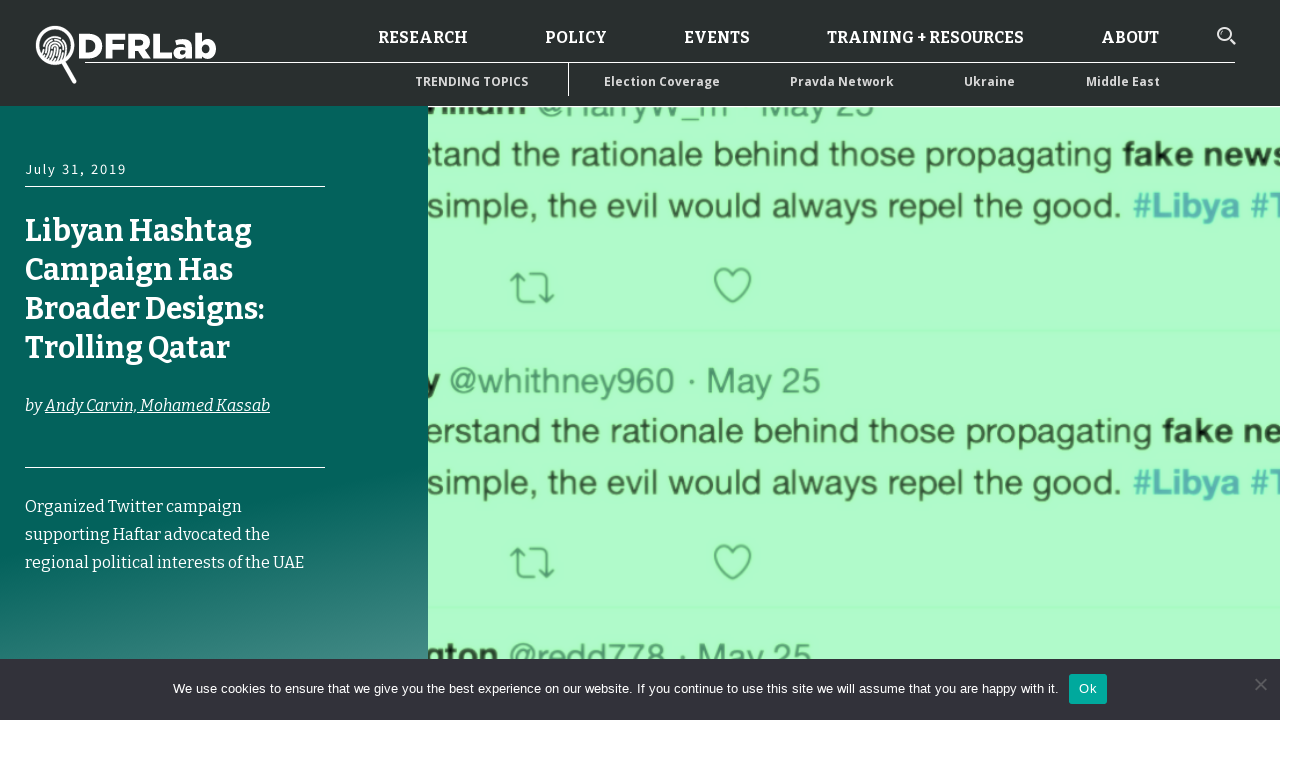

--- FILE ---
content_type: text/html; charset=UTF-8
request_url: https://dfrlab.org/2019/07/31/libyan-hashtag-campaign-has-broader-designs-trolling-qatar/
body_size: 61792
content:

<!DOCTYPE html>
<html lang="en-US">
<head>
	<meta charset="UTF-8"><script type="text/javascript">(window.NREUM||(NREUM={})).init={privacy:{cookies_enabled:true},ajax:{deny_list:["bam.nr-data.net"]},feature_flags:["soft_nav"],distributed_tracing:{enabled:true}};(window.NREUM||(NREUM={})).loader_config={agentID:"1386092497",accountID:"4015753",trustKey:"66686",xpid:"UAYGVFFWCxABVllbBgQOU1UH",licenseKey:"NRJS-7d9c53af9425c732ede",applicationID:"1289159516",browserID:"1386092497"};;/*! For license information please see nr-loader-spa-1.308.0.min.js.LICENSE.txt */
(()=>{var e,t,r={384:(e,t,r)=>{"use strict";r.d(t,{NT:()=>a,US:()=>u,Zm:()=>o,bQ:()=>d,dV:()=>c,pV:()=>l});var n=r(6154),i=r(1863),s=r(1910);const a={beacon:"bam.nr-data.net",errorBeacon:"bam.nr-data.net"};function o(){return n.gm.NREUM||(n.gm.NREUM={}),void 0===n.gm.newrelic&&(n.gm.newrelic=n.gm.NREUM),n.gm.NREUM}function c(){let e=o();return e.o||(e.o={ST:n.gm.setTimeout,SI:n.gm.setImmediate||n.gm.setInterval,CT:n.gm.clearTimeout,XHR:n.gm.XMLHttpRequest,REQ:n.gm.Request,EV:n.gm.Event,PR:n.gm.Promise,MO:n.gm.MutationObserver,FETCH:n.gm.fetch,WS:n.gm.WebSocket},(0,s.i)(...Object.values(e.o))),e}function d(e,t){let r=o();r.initializedAgents??={},t.initializedAt={ms:(0,i.t)(),date:new Date},r.initializedAgents[e]=t}function u(e,t){o()[e]=t}function l(){return function(){let e=o();const t=e.info||{};e.info={beacon:a.beacon,errorBeacon:a.errorBeacon,...t}}(),function(){let e=o();const t=e.init||{};e.init={...t}}(),c(),function(){let e=o();const t=e.loader_config||{};e.loader_config={...t}}(),o()}},782:(e,t,r)=>{"use strict";r.d(t,{T:()=>n});const n=r(860).K7.pageViewTiming},860:(e,t,r)=>{"use strict";r.d(t,{$J:()=>u,K7:()=>c,P3:()=>d,XX:()=>i,Yy:()=>o,df:()=>s,qY:()=>n,v4:()=>a});const n="events",i="jserrors",s="browser/blobs",a="rum",o="browser/logs",c={ajax:"ajax",genericEvents:"generic_events",jserrors:i,logging:"logging",metrics:"metrics",pageAction:"page_action",pageViewEvent:"page_view_event",pageViewTiming:"page_view_timing",sessionReplay:"session_replay",sessionTrace:"session_trace",softNav:"soft_navigations",spa:"spa"},d={[c.pageViewEvent]:1,[c.pageViewTiming]:2,[c.metrics]:3,[c.jserrors]:4,[c.spa]:5,[c.ajax]:6,[c.sessionTrace]:7,[c.softNav]:8,[c.sessionReplay]:9,[c.logging]:10,[c.genericEvents]:11},u={[c.pageViewEvent]:a,[c.pageViewTiming]:n,[c.ajax]:n,[c.spa]:n,[c.softNav]:n,[c.metrics]:i,[c.jserrors]:i,[c.sessionTrace]:s,[c.sessionReplay]:s,[c.logging]:o,[c.genericEvents]:"ins"}},944:(e,t,r)=>{"use strict";r.d(t,{R:()=>i});var n=r(3241);function i(e,t){"function"==typeof console.debug&&(console.debug("New Relic Warning: https://github.com/newrelic/newrelic-browser-agent/blob/main/docs/warning-codes.md#".concat(e),t),(0,n.W)({agentIdentifier:null,drained:null,type:"data",name:"warn",feature:"warn",data:{code:e,secondary:t}}))}},993:(e,t,r)=>{"use strict";r.d(t,{A$:()=>s,ET:()=>a,TZ:()=>o,p_:()=>i});var n=r(860);const i={ERROR:"ERROR",WARN:"WARN",INFO:"INFO",DEBUG:"DEBUG",TRACE:"TRACE"},s={OFF:0,ERROR:1,WARN:2,INFO:3,DEBUG:4,TRACE:5},a="log",o=n.K7.logging},1541:(e,t,r)=>{"use strict";r.d(t,{U:()=>i,f:()=>n});const n={MFE:"MFE",BA:"BA"};function i(e,t){if(2!==t?.harvestEndpointVersion)return{};const r=t.agentRef.runtime.appMetadata.agents[0].entityGuid;return e?{"source.id":e.id,"source.name":e.name,"source.type":e.type,"parent.id":e.parent?.id||r,"parent.type":e.parent?.type||n.BA}:{"entity.guid":r,appId:t.agentRef.info.applicationID}}},1687:(e,t,r)=>{"use strict";r.d(t,{Ak:()=>d,Ze:()=>h,x3:()=>u});var n=r(3241),i=r(7836),s=r(3606),a=r(860),o=r(2646);const c={};function d(e,t){const r={staged:!1,priority:a.P3[t]||0};l(e),c[e].get(t)||c[e].set(t,r)}function u(e,t){e&&c[e]&&(c[e].get(t)&&c[e].delete(t),p(e,t,!1),c[e].size&&f(e))}function l(e){if(!e)throw new Error("agentIdentifier required");c[e]||(c[e]=new Map)}function h(e="",t="feature",r=!1){if(l(e),!e||!c[e].get(t)||r)return p(e,t);c[e].get(t).staged=!0,f(e)}function f(e){const t=Array.from(c[e]);t.every(([e,t])=>t.staged)&&(t.sort((e,t)=>e[1].priority-t[1].priority),t.forEach(([t])=>{c[e].delete(t),p(e,t)}))}function p(e,t,r=!0){const a=e?i.ee.get(e):i.ee,c=s.i.handlers;if(!a.aborted&&a.backlog&&c){if((0,n.W)({agentIdentifier:e,type:"lifecycle",name:"drain",feature:t}),r){const e=a.backlog[t],r=c[t];if(r){for(let t=0;e&&t<e.length;++t)g(e[t],r);Object.entries(r).forEach(([e,t])=>{Object.values(t||{}).forEach(t=>{t[0]?.on&&t[0]?.context()instanceof o.y&&t[0].on(e,t[1])})})}}a.isolatedBacklog||delete c[t],a.backlog[t]=null,a.emit("drain-"+t,[])}}function g(e,t){var r=e[1];Object.values(t[r]||{}).forEach(t=>{var r=e[0];if(t[0]===r){var n=t[1],i=e[3],s=e[2];n.apply(i,s)}})}},1738:(e,t,r)=>{"use strict";r.d(t,{U:()=>f,Y:()=>h});var n=r(3241),i=r(9908),s=r(1863),a=r(944),o=r(5701),c=r(3969),d=r(8362),u=r(860),l=r(4261);function h(e,t,r,s){const h=s||r;!h||h[e]&&h[e]!==d.d.prototype[e]||(h[e]=function(){(0,i.p)(c.xV,["API/"+e+"/called"],void 0,u.K7.metrics,r.ee),(0,n.W)({agentIdentifier:r.agentIdentifier,drained:!!o.B?.[r.agentIdentifier],type:"data",name:"api",feature:l.Pl+e,data:{}});try{return t.apply(this,arguments)}catch(e){(0,a.R)(23,e)}})}function f(e,t,r,n,a){const o=e.info;null===r?delete o.jsAttributes[t]:o.jsAttributes[t]=r,(a||null===r)&&(0,i.p)(l.Pl+n,[(0,s.t)(),t,r],void 0,"session",e.ee)}},1741:(e,t,r)=>{"use strict";r.d(t,{W:()=>s});var n=r(944),i=r(4261);class s{#e(e,...t){if(this[e]!==s.prototype[e])return this[e](...t);(0,n.R)(35,e)}addPageAction(e,t){return this.#e(i.hG,e,t)}register(e){return this.#e(i.eY,e)}recordCustomEvent(e,t){return this.#e(i.fF,e,t)}setPageViewName(e,t){return this.#e(i.Fw,e,t)}setCustomAttribute(e,t,r){return this.#e(i.cD,e,t,r)}noticeError(e,t){return this.#e(i.o5,e,t)}setUserId(e,t=!1){return this.#e(i.Dl,e,t)}setApplicationVersion(e){return this.#e(i.nb,e)}setErrorHandler(e){return this.#e(i.bt,e)}addRelease(e,t){return this.#e(i.k6,e,t)}log(e,t){return this.#e(i.$9,e,t)}start(){return this.#e(i.d3)}finished(e){return this.#e(i.BL,e)}recordReplay(){return this.#e(i.CH)}pauseReplay(){return this.#e(i.Tb)}addToTrace(e){return this.#e(i.U2,e)}setCurrentRouteName(e){return this.#e(i.PA,e)}interaction(e){return this.#e(i.dT,e)}wrapLogger(e,t,r){return this.#e(i.Wb,e,t,r)}measure(e,t){return this.#e(i.V1,e,t)}consent(e){return this.#e(i.Pv,e)}}},1863:(e,t,r)=>{"use strict";function n(){return Math.floor(performance.now())}r.d(t,{t:()=>n})},1910:(e,t,r)=>{"use strict";r.d(t,{i:()=>s});var n=r(944);const i=new Map;function s(...e){return e.every(e=>{if(i.has(e))return i.get(e);const t="function"==typeof e?e.toString():"",r=t.includes("[native code]"),s=t.includes("nrWrapper");return r||s||(0,n.R)(64,e?.name||t),i.set(e,r),r})}},2555:(e,t,r)=>{"use strict";r.d(t,{D:()=>o,f:()=>a});var n=r(384),i=r(8122);const s={beacon:n.NT.beacon,errorBeacon:n.NT.errorBeacon,licenseKey:void 0,applicationID:void 0,sa:void 0,queueTime:void 0,applicationTime:void 0,ttGuid:void 0,user:void 0,account:void 0,product:void 0,extra:void 0,jsAttributes:{},userAttributes:void 0,atts:void 0,transactionName:void 0,tNamePlain:void 0};function a(e){try{return!!e.licenseKey&&!!e.errorBeacon&&!!e.applicationID}catch(e){return!1}}const o=e=>(0,i.a)(e,s)},2614:(e,t,r)=>{"use strict";r.d(t,{BB:()=>a,H3:()=>n,g:()=>d,iL:()=>c,tS:()=>o,uh:()=>i,wk:()=>s});const n="NRBA",i="SESSION",s=144e5,a=18e5,o={STARTED:"session-started",PAUSE:"session-pause",RESET:"session-reset",RESUME:"session-resume",UPDATE:"session-update"},c={SAME_TAB:"same-tab",CROSS_TAB:"cross-tab"},d={OFF:0,FULL:1,ERROR:2}},2646:(e,t,r)=>{"use strict";r.d(t,{y:()=>n});class n{constructor(e){this.contextId=e}}},2843:(e,t,r)=>{"use strict";r.d(t,{G:()=>s,u:()=>i});var n=r(3878);function i(e,t=!1,r,i){(0,n.DD)("visibilitychange",function(){if(t)return void("hidden"===document.visibilityState&&e());e(document.visibilityState)},r,i)}function s(e,t,r){(0,n.sp)("pagehide",e,t,r)}},3241:(e,t,r)=>{"use strict";r.d(t,{W:()=>s});var n=r(6154);const i="newrelic";function s(e={}){try{n.gm.dispatchEvent(new CustomEvent(i,{detail:e}))}catch(e){}}},3304:(e,t,r)=>{"use strict";r.d(t,{A:()=>s});var n=r(7836);const i=()=>{const e=new WeakSet;return(t,r)=>{if("object"==typeof r&&null!==r){if(e.has(r))return;e.add(r)}return r}};function s(e){try{return JSON.stringify(e,i())??""}catch(e){try{n.ee.emit("internal-error",[e])}catch(e){}return""}}},3333:(e,t,r)=>{"use strict";r.d(t,{$v:()=>u,TZ:()=>n,Xh:()=>c,Zp:()=>i,kd:()=>d,mq:()=>o,nf:()=>a,qN:()=>s});const n=r(860).K7.genericEvents,i=["auxclick","click","copy","keydown","paste","scrollend"],s=["focus","blur"],a=4,o=1e3,c=2e3,d=["PageAction","UserAction","BrowserPerformance"],u={RESOURCES:"experimental.resources",REGISTER:"register"}},3434:(e,t,r)=>{"use strict";r.d(t,{Jt:()=>s,YM:()=>d});var n=r(7836),i=r(5607);const s="nr@original:".concat(i.W),a=50;var o=Object.prototype.hasOwnProperty,c=!1;function d(e,t){return e||(e=n.ee),r.inPlace=function(e,t,n,i,s){n||(n="");const a="-"===n.charAt(0);for(let o=0;o<t.length;o++){const c=t[o],d=e[c];l(d)||(e[c]=r(d,a?c+n:n,i,c,s))}},r.flag=s,r;function r(t,r,n,c,d){return l(t)?t:(r||(r=""),nrWrapper[s]=t,function(e,t,r){if(Object.defineProperty&&Object.keys)try{return Object.keys(e).forEach(function(r){Object.defineProperty(t,r,{get:function(){return e[r]},set:function(t){return e[r]=t,t}})}),t}catch(e){u([e],r)}for(var n in e)o.call(e,n)&&(t[n]=e[n])}(t,nrWrapper,e),nrWrapper);function nrWrapper(){var s,o,l,h;let f;try{o=this,s=[...arguments],l="function"==typeof n?n(s,o):n||{}}catch(t){u([t,"",[s,o,c],l],e)}i(r+"start",[s,o,c],l,d);const p=performance.now();let g;try{return h=t.apply(o,s),g=performance.now(),h}catch(e){throw g=performance.now(),i(r+"err",[s,o,e],l,d),f=e,f}finally{const e=g-p,t={start:p,end:g,duration:e,isLongTask:e>=a,methodName:c,thrownError:f};t.isLongTask&&i("long-task",[t,o],l,d),i(r+"end",[s,o,h],l,d)}}}function i(r,n,i,s){if(!c||t){var a=c;c=!0;try{e.emit(r,n,i,t,s)}catch(t){u([t,r,n,i],e)}c=a}}}function u(e,t){t||(t=n.ee);try{t.emit("internal-error",e)}catch(e){}}function l(e){return!(e&&"function"==typeof e&&e.apply&&!e[s])}},3606:(e,t,r)=>{"use strict";r.d(t,{i:()=>s});var n=r(9908);s.on=a;var i=s.handlers={};function s(e,t,r,s){a(s||n.d,i,e,t,r)}function a(e,t,r,i,s){s||(s="feature"),e||(e=n.d);var a=t[s]=t[s]||{};(a[r]=a[r]||[]).push([e,i])}},3738:(e,t,r)=>{"use strict";r.d(t,{He:()=>i,Kp:()=>o,Lc:()=>d,Rz:()=>u,TZ:()=>n,bD:()=>s,d3:()=>a,jx:()=>l,sl:()=>h,uP:()=>c});const n=r(860).K7.sessionTrace,i="bstResource",s="resource",a="-start",o="-end",c="fn"+a,d="fn"+o,u="pushState",l=1e3,h=3e4},3785:(e,t,r)=>{"use strict";r.d(t,{R:()=>c,b:()=>d});var n=r(9908),i=r(1863),s=r(860),a=r(3969),o=r(993);function c(e,t,r={},c=o.p_.INFO,d=!0,u,l=(0,i.t)()){(0,n.p)(a.xV,["API/logging/".concat(c.toLowerCase(),"/called")],void 0,s.K7.metrics,e),(0,n.p)(o.ET,[l,t,r,c,d,u],void 0,s.K7.logging,e)}function d(e){return"string"==typeof e&&Object.values(o.p_).some(t=>t===e.toUpperCase().trim())}},3878:(e,t,r)=>{"use strict";function n(e,t){return{capture:e,passive:!1,signal:t}}function i(e,t,r=!1,i){window.addEventListener(e,t,n(r,i))}function s(e,t,r=!1,i){document.addEventListener(e,t,n(r,i))}r.d(t,{DD:()=>s,jT:()=>n,sp:()=>i})},3962:(e,t,r)=>{"use strict";r.d(t,{AM:()=>a,O2:()=>l,OV:()=>s,Qu:()=>h,TZ:()=>c,ih:()=>f,pP:()=>o,t1:()=>u,tC:()=>i,wD:()=>d});var n=r(860);const i=["click","keydown","submit"],s="popstate",a="api",o="initialPageLoad",c=n.K7.softNav,d=5e3,u=500,l={INITIAL_PAGE_LOAD:"",ROUTE_CHANGE:1,UNSPECIFIED:2},h={INTERACTION:1,AJAX:2,CUSTOM_END:3,CUSTOM_TRACER:4},f={IP:"in progress",PF:"pending finish",FIN:"finished",CAN:"cancelled"}},3969:(e,t,r)=>{"use strict";r.d(t,{TZ:()=>n,XG:()=>o,rs:()=>i,xV:()=>a,z_:()=>s});const n=r(860).K7.metrics,i="sm",s="cm",a="storeSupportabilityMetrics",o="storeEventMetrics"},4234:(e,t,r)=>{"use strict";r.d(t,{W:()=>s});var n=r(7836),i=r(1687);class s{constructor(e,t){this.agentIdentifier=e,this.ee=n.ee.get(e),this.featureName=t,this.blocked=!1}deregisterDrain(){(0,i.x3)(this.agentIdentifier,this.featureName)}}},4261:(e,t,r)=>{"use strict";r.d(t,{$9:()=>u,BL:()=>c,CH:()=>p,Dl:()=>R,Fw:()=>w,PA:()=>v,Pl:()=>n,Pv:()=>A,Tb:()=>h,U2:()=>a,V1:()=>E,Wb:()=>T,bt:()=>y,cD:()=>b,d3:()=>x,dT:()=>d,eY:()=>g,fF:()=>f,hG:()=>s,hw:()=>i,k6:()=>o,nb:()=>m,o5:()=>l});const n="api-",i=n+"ixn-",s="addPageAction",a="addToTrace",o="addRelease",c="finished",d="interaction",u="log",l="noticeError",h="pauseReplay",f="recordCustomEvent",p="recordReplay",g="register",m="setApplicationVersion",v="setCurrentRouteName",b="setCustomAttribute",y="setErrorHandler",w="setPageViewName",R="setUserId",x="start",T="wrapLogger",E="measure",A="consent"},5205:(e,t,r)=>{"use strict";r.d(t,{j:()=>S});var n=r(384),i=r(1741);var s=r(2555),a=r(3333);const o=e=>{if(!e||"string"!=typeof e)return!1;try{document.createDocumentFragment().querySelector(e)}catch{return!1}return!0};var c=r(2614),d=r(944),u=r(8122);const l="[data-nr-mask]",h=e=>(0,u.a)(e,(()=>{const e={feature_flags:[],experimental:{allow_registered_children:!1,resources:!1},mask_selector:"*",block_selector:"[data-nr-block]",mask_input_options:{color:!1,date:!1,"datetime-local":!1,email:!1,month:!1,number:!1,range:!1,search:!1,tel:!1,text:!1,time:!1,url:!1,week:!1,textarea:!1,select:!1,password:!0}};return{ajax:{deny_list:void 0,block_internal:!0,enabled:!0,autoStart:!0},api:{get allow_registered_children(){return e.feature_flags.includes(a.$v.REGISTER)||e.experimental.allow_registered_children},set allow_registered_children(t){e.experimental.allow_registered_children=t},duplicate_registered_data:!1},browser_consent_mode:{enabled:!1},distributed_tracing:{enabled:void 0,exclude_newrelic_header:void 0,cors_use_newrelic_header:void 0,cors_use_tracecontext_headers:void 0,allowed_origins:void 0},get feature_flags(){return e.feature_flags},set feature_flags(t){e.feature_flags=t},generic_events:{enabled:!0,autoStart:!0},harvest:{interval:30},jserrors:{enabled:!0,autoStart:!0},logging:{enabled:!0,autoStart:!0},metrics:{enabled:!0,autoStart:!0},obfuscate:void 0,page_action:{enabled:!0},page_view_event:{enabled:!0,autoStart:!0},page_view_timing:{enabled:!0,autoStart:!0},performance:{capture_marks:!1,capture_measures:!1,capture_detail:!0,resources:{get enabled(){return e.feature_flags.includes(a.$v.RESOURCES)||e.experimental.resources},set enabled(t){e.experimental.resources=t},asset_types:[],first_party_domains:[],ignore_newrelic:!0}},privacy:{cookies_enabled:!0},proxy:{assets:void 0,beacon:void 0},session:{expiresMs:c.wk,inactiveMs:c.BB},session_replay:{autoStart:!0,enabled:!1,preload:!1,sampling_rate:10,error_sampling_rate:100,collect_fonts:!1,inline_images:!1,fix_stylesheets:!0,mask_all_inputs:!0,get mask_text_selector(){return e.mask_selector},set mask_text_selector(t){o(t)?e.mask_selector="".concat(t,",").concat(l):""===t||null===t?e.mask_selector=l:(0,d.R)(5,t)},get block_class(){return"nr-block"},get ignore_class(){return"nr-ignore"},get mask_text_class(){return"nr-mask"},get block_selector(){return e.block_selector},set block_selector(t){o(t)?e.block_selector+=",".concat(t):""!==t&&(0,d.R)(6,t)},get mask_input_options(){return e.mask_input_options},set mask_input_options(t){t&&"object"==typeof t?e.mask_input_options={...t,password:!0}:(0,d.R)(7,t)}},session_trace:{enabled:!0,autoStart:!0},soft_navigations:{enabled:!0,autoStart:!0},spa:{enabled:!0,autoStart:!0},ssl:void 0,user_actions:{enabled:!0,elementAttributes:["id","className","tagName","type"]}}})());var f=r(6154),p=r(9324);let g=0;const m={buildEnv:p.F3,distMethod:p.Xs,version:p.xv,originTime:f.WN},v={consented:!1},b={appMetadata:{},get consented(){return this.session?.state?.consent||v.consented},set consented(e){v.consented=e},customTransaction:void 0,denyList:void 0,disabled:!1,harvester:void 0,isolatedBacklog:!1,isRecording:!1,loaderType:void 0,maxBytes:3e4,obfuscator:void 0,onerror:void 0,ptid:void 0,releaseIds:{},session:void 0,timeKeeper:void 0,registeredEntities:[],jsAttributesMetadata:{bytes:0},get harvestCount(){return++g}},y=e=>{const t=(0,u.a)(e,b),r=Object.keys(m).reduce((e,t)=>(e[t]={value:m[t],writable:!1,configurable:!0,enumerable:!0},e),{});return Object.defineProperties(t,r)};var w=r(5701);const R=e=>{const t=e.startsWith("http");e+="/",r.p=t?e:"https://"+e};var x=r(7836),T=r(3241);const E={accountID:void 0,trustKey:void 0,agentID:void 0,licenseKey:void 0,applicationID:void 0,xpid:void 0},A=e=>(0,u.a)(e,E),_=new Set;function S(e,t={},r,a){let{init:o,info:c,loader_config:d,runtime:u={},exposed:l=!0}=t;if(!c){const e=(0,n.pV)();o=e.init,c=e.info,d=e.loader_config}e.init=h(o||{}),e.loader_config=A(d||{}),c.jsAttributes??={},f.bv&&(c.jsAttributes.isWorker=!0),e.info=(0,s.D)(c);const p=e.init,g=[c.beacon,c.errorBeacon];_.has(e.agentIdentifier)||(p.proxy.assets&&(R(p.proxy.assets),g.push(p.proxy.assets)),p.proxy.beacon&&g.push(p.proxy.beacon),e.beacons=[...g],function(e){const t=(0,n.pV)();Object.getOwnPropertyNames(i.W.prototype).forEach(r=>{const n=i.W.prototype[r];if("function"!=typeof n||"constructor"===n)return;let s=t[r];e[r]&&!1!==e.exposed&&"micro-agent"!==e.runtime?.loaderType&&(t[r]=(...t)=>{const n=e[r](...t);return s?s(...t):n})})}(e),(0,n.US)("activatedFeatures",w.B)),u.denyList=[...p.ajax.deny_list||[],...p.ajax.block_internal?g:[]],u.ptid=e.agentIdentifier,u.loaderType=r,e.runtime=y(u),_.has(e.agentIdentifier)||(e.ee=x.ee.get(e.agentIdentifier),e.exposed=l,(0,T.W)({agentIdentifier:e.agentIdentifier,drained:!!w.B?.[e.agentIdentifier],type:"lifecycle",name:"initialize",feature:void 0,data:e.config})),_.add(e.agentIdentifier)}},5270:(e,t,r)=>{"use strict";r.d(t,{Aw:()=>a,SR:()=>s,rF:()=>o});var n=r(384),i=r(7767);function s(e){return!!(0,n.dV)().o.MO&&(0,i.V)(e)&&!0===e?.session_trace.enabled}function a(e){return!0===e?.session_replay.preload&&s(e)}function o(e,t){try{if("string"==typeof t?.type){if("password"===t.type.toLowerCase())return"*".repeat(e?.length||0);if(void 0!==t?.dataset?.nrUnmask||t?.classList?.contains("nr-unmask"))return e}}catch(e){}return"string"==typeof e?e.replace(/[\S]/g,"*"):"*".repeat(e?.length||0)}},5289:(e,t,r)=>{"use strict";r.d(t,{GG:()=>a,Qr:()=>c,sB:()=>o});var n=r(3878),i=r(6389);function s(){return"undefined"==typeof document||"complete"===document.readyState}function a(e,t){if(s())return e();const r=(0,i.J)(e),a=setInterval(()=>{s()&&(clearInterval(a),r())},500);(0,n.sp)("load",r,t)}function o(e){if(s())return e();(0,n.DD)("DOMContentLoaded",e)}function c(e){if(s())return e();(0,n.sp)("popstate",e)}},5607:(e,t,r)=>{"use strict";r.d(t,{W:()=>n});const n=(0,r(9566).bz)()},5701:(e,t,r)=>{"use strict";r.d(t,{B:()=>s,t:()=>a});var n=r(3241);const i=new Set,s={};function a(e,t){const r=t.agentIdentifier;s[r]??={},e&&"object"==typeof e&&(i.has(r)||(t.ee.emit("rumresp",[e]),s[r]=e,i.add(r),(0,n.W)({agentIdentifier:r,loaded:!0,drained:!0,type:"lifecycle",name:"load",feature:void 0,data:e})))}},6154:(e,t,r)=>{"use strict";r.d(t,{OF:()=>d,RI:()=>i,WN:()=>h,bv:()=>s,eN:()=>f,gm:()=>a,lR:()=>l,m:()=>c,mw:()=>o,sb:()=>u});var n=r(1863);const i="undefined"!=typeof window&&!!window.document,s="undefined"!=typeof WorkerGlobalScope&&("undefined"!=typeof self&&self instanceof WorkerGlobalScope&&self.navigator instanceof WorkerNavigator||"undefined"!=typeof globalThis&&globalThis instanceof WorkerGlobalScope&&globalThis.navigator instanceof WorkerNavigator),a=i?window:"undefined"!=typeof WorkerGlobalScope&&("undefined"!=typeof self&&self instanceof WorkerGlobalScope&&self||"undefined"!=typeof globalThis&&globalThis instanceof WorkerGlobalScope&&globalThis),o=Boolean("hidden"===a?.document?.visibilityState),c=""+a?.location,d=/iPad|iPhone|iPod/.test(a.navigator?.userAgent),u=d&&"undefined"==typeof SharedWorker,l=(()=>{const e=a.navigator?.userAgent?.match(/Firefox[/\s](\d+\.\d+)/);return Array.isArray(e)&&e.length>=2?+e[1]:0})(),h=Date.now()-(0,n.t)(),f=()=>"undefined"!=typeof PerformanceNavigationTiming&&a?.performance?.getEntriesByType("navigation")?.[0]?.responseStart},6344:(e,t,r)=>{"use strict";r.d(t,{BB:()=>u,Qb:()=>l,TZ:()=>i,Ug:()=>a,Vh:()=>s,_s:()=>o,bc:()=>d,yP:()=>c});var n=r(2614);const i=r(860).K7.sessionReplay,s="errorDuringReplay",a=.12,o={DomContentLoaded:0,Load:1,FullSnapshot:2,IncrementalSnapshot:3,Meta:4,Custom:5},c={[n.g.ERROR]:15e3,[n.g.FULL]:3e5,[n.g.OFF]:0},d={RESET:{message:"Session was reset",sm:"Reset"},IMPORT:{message:"Recorder failed to import",sm:"Import"},TOO_MANY:{message:"429: Too Many Requests",sm:"Too-Many"},TOO_BIG:{message:"Payload was too large",sm:"Too-Big"},CROSS_TAB:{message:"Session Entity was set to OFF on another tab",sm:"Cross-Tab"},ENTITLEMENTS:{message:"Session Replay is not allowed and will not be started",sm:"Entitlement"}},u=5e3,l={API:"api",RESUME:"resume",SWITCH_TO_FULL:"switchToFull",INITIALIZE:"initialize",PRELOAD:"preload"}},6389:(e,t,r)=>{"use strict";function n(e,t=500,r={}){const n=r?.leading||!1;let i;return(...r)=>{n&&void 0===i&&(e.apply(this,r),i=setTimeout(()=>{i=clearTimeout(i)},t)),n||(clearTimeout(i),i=setTimeout(()=>{e.apply(this,r)},t))}}function i(e){let t=!1;return(...r)=>{t||(t=!0,e.apply(this,r))}}r.d(t,{J:()=>i,s:()=>n})},6630:(e,t,r)=>{"use strict";r.d(t,{T:()=>n});const n=r(860).K7.pageViewEvent},6774:(e,t,r)=>{"use strict";r.d(t,{T:()=>n});const n=r(860).K7.jserrors},7295:(e,t,r)=>{"use strict";r.d(t,{Xv:()=>a,gX:()=>i,iW:()=>s});var n=[];function i(e){if(!e||s(e))return!1;if(0===n.length)return!0;if("*"===n[0].hostname)return!1;for(var t=0;t<n.length;t++){var r=n[t];if(r.hostname.test(e.hostname)&&r.pathname.test(e.pathname))return!1}return!0}function s(e){return void 0===e.hostname}function a(e){if(n=[],e&&e.length)for(var t=0;t<e.length;t++){let r=e[t];if(!r)continue;if("*"===r)return void(n=[{hostname:"*"}]);0===r.indexOf("http://")?r=r.substring(7):0===r.indexOf("https://")&&(r=r.substring(8));const i=r.indexOf("/");let s,a;i>0?(s=r.substring(0,i),a=r.substring(i)):(s=r,a="*");let[c]=s.split(":");n.push({hostname:o(c),pathname:o(a,!0)})}}function o(e,t=!1){const r=e.replace(/[.+?^${}()|[\]\\]/g,e=>"\\"+e).replace(/\*/g,".*?");return new RegExp((t?"^":"")+r+"$")}},7485:(e,t,r)=>{"use strict";r.d(t,{D:()=>i});var n=r(6154);function i(e){if(0===(e||"").indexOf("data:"))return{protocol:"data"};try{const t=new URL(e,location.href),r={port:t.port,hostname:t.hostname,pathname:t.pathname,search:t.search,protocol:t.protocol.slice(0,t.protocol.indexOf(":")),sameOrigin:t.protocol===n.gm?.location?.protocol&&t.host===n.gm?.location?.host};return r.port&&""!==r.port||("http:"===t.protocol&&(r.port="80"),"https:"===t.protocol&&(r.port="443")),r.pathname&&""!==r.pathname?r.pathname.startsWith("/")||(r.pathname="/".concat(r.pathname)):r.pathname="/",r}catch(e){return{}}}},7699:(e,t,r)=>{"use strict";r.d(t,{It:()=>s,KC:()=>o,No:()=>i,qh:()=>a});var n=r(860);const i=16e3,s=1e6,a="SESSION_ERROR",o={[n.K7.logging]:!0,[n.K7.genericEvents]:!1,[n.K7.jserrors]:!1,[n.K7.ajax]:!1}},7767:(e,t,r)=>{"use strict";r.d(t,{V:()=>i});var n=r(6154);const i=e=>n.RI&&!0===e?.privacy.cookies_enabled},7836:(e,t,r)=>{"use strict";r.d(t,{P:()=>o,ee:()=>c});var n=r(384),i=r(8990),s=r(2646),a=r(5607);const o="nr@context:".concat(a.W),c=function e(t,r){var n={},a={},u={},l=!1;try{l=16===r.length&&d.initializedAgents?.[r]?.runtime.isolatedBacklog}catch(e){}var h={on:p,addEventListener:p,removeEventListener:function(e,t){var r=n[e];if(!r)return;for(var i=0;i<r.length;i++)r[i]===t&&r.splice(i,1)},emit:function(e,r,n,i,s){!1!==s&&(s=!0);if(c.aborted&&!i)return;t&&s&&t.emit(e,r,n);var o=f(n);g(e).forEach(e=>{e.apply(o,r)});var d=v()[a[e]];d&&d.push([h,e,r,o]);return o},get:m,listeners:g,context:f,buffer:function(e,t){const r=v();if(t=t||"feature",h.aborted)return;Object.entries(e||{}).forEach(([e,n])=>{a[n]=t,t in r||(r[t]=[])})},abort:function(){h._aborted=!0,Object.keys(h.backlog).forEach(e=>{delete h.backlog[e]})},isBuffering:function(e){return!!v()[a[e]]},debugId:r,backlog:l?{}:t&&"object"==typeof t.backlog?t.backlog:{},isolatedBacklog:l};return Object.defineProperty(h,"aborted",{get:()=>{let e=h._aborted||!1;return e||(t&&(e=t.aborted),e)}}),h;function f(e){return e&&e instanceof s.y?e:e?(0,i.I)(e,o,()=>new s.y(o)):new s.y(o)}function p(e,t){n[e]=g(e).concat(t)}function g(e){return n[e]||[]}function m(t){return u[t]=u[t]||e(h,t)}function v(){return h.backlog}}(void 0,"globalEE"),d=(0,n.Zm)();d.ee||(d.ee=c)},8122:(e,t,r)=>{"use strict";r.d(t,{a:()=>i});var n=r(944);function i(e,t){try{if(!e||"object"!=typeof e)return(0,n.R)(3);if(!t||"object"!=typeof t)return(0,n.R)(4);const r=Object.create(Object.getPrototypeOf(t),Object.getOwnPropertyDescriptors(t)),s=0===Object.keys(r).length?e:r;for(let a in s)if(void 0!==e[a])try{if(null===e[a]){r[a]=null;continue}Array.isArray(e[a])&&Array.isArray(t[a])?r[a]=Array.from(new Set([...e[a],...t[a]])):"object"==typeof e[a]&&"object"==typeof t[a]?r[a]=i(e[a],t[a]):r[a]=e[a]}catch(e){r[a]||(0,n.R)(1,e)}return r}catch(e){(0,n.R)(2,e)}}},8139:(e,t,r)=>{"use strict";r.d(t,{u:()=>h});var n=r(7836),i=r(3434),s=r(8990),a=r(6154);const o={},c=a.gm.XMLHttpRequest,d="addEventListener",u="removeEventListener",l="nr@wrapped:".concat(n.P);function h(e){var t=function(e){return(e||n.ee).get("events")}(e);if(o[t.debugId]++)return t;o[t.debugId]=1;var r=(0,i.YM)(t,!0);function h(e){r.inPlace(e,[d,u],"-",p)}function p(e,t){return e[1]}return"getPrototypeOf"in Object&&(a.RI&&f(document,h),c&&f(c.prototype,h),f(a.gm,h)),t.on(d+"-start",function(e,t){var n=e[1];if(null!==n&&("function"==typeof n||"object"==typeof n)&&"newrelic"!==e[0]){var i=(0,s.I)(n,l,function(){var e={object:function(){if("function"!=typeof n.handleEvent)return;return n.handleEvent.apply(n,arguments)},function:n}[typeof n];return e?r(e,"fn-",null,e.name||"anonymous"):n});this.wrapped=e[1]=i}}),t.on(u+"-start",function(e){e[1]=this.wrapped||e[1]}),t}function f(e,t,...r){let n=e;for(;"object"==typeof n&&!Object.prototype.hasOwnProperty.call(n,d);)n=Object.getPrototypeOf(n);n&&t(n,...r)}},8362:(e,t,r)=>{"use strict";r.d(t,{d:()=>s});var n=r(9566),i=r(1741);class s extends i.W{agentIdentifier=(0,n.LA)(16)}},8374:(e,t,r)=>{r.nc=(()=>{try{return document?.currentScript?.nonce}catch(e){}return""})()},8990:(e,t,r)=>{"use strict";r.d(t,{I:()=>i});var n=Object.prototype.hasOwnProperty;function i(e,t,r){if(n.call(e,t))return e[t];var i=r();if(Object.defineProperty&&Object.keys)try{return Object.defineProperty(e,t,{value:i,writable:!0,enumerable:!1}),i}catch(e){}return e[t]=i,i}},9119:(e,t,r)=>{"use strict";r.d(t,{L:()=>s});var n=/([^?#]*)[^#]*(#[^?]*|$).*/,i=/([^?#]*)().*/;function s(e,t){return e?e.replace(t?n:i,"$1$2"):e}},9300:(e,t,r)=>{"use strict";r.d(t,{T:()=>n});const n=r(860).K7.ajax},9324:(e,t,r)=>{"use strict";r.d(t,{AJ:()=>a,F3:()=>i,Xs:()=>s,Yq:()=>o,xv:()=>n});const n="1.308.0",i="PROD",s="CDN",a="@newrelic/rrweb",o="1.0.1"},9566:(e,t,r)=>{"use strict";r.d(t,{LA:()=>o,ZF:()=>c,bz:()=>a,el:()=>d});var n=r(6154);const i="xxxxxxxx-xxxx-4xxx-yxxx-xxxxxxxxxxxx";function s(e,t){return e?15&e[t]:16*Math.random()|0}function a(){const e=n.gm?.crypto||n.gm?.msCrypto;let t,r=0;return e&&e.getRandomValues&&(t=e.getRandomValues(new Uint8Array(30))),i.split("").map(e=>"x"===e?s(t,r++).toString(16):"y"===e?(3&s()|8).toString(16):e).join("")}function o(e){const t=n.gm?.crypto||n.gm?.msCrypto;let r,i=0;t&&t.getRandomValues&&(r=t.getRandomValues(new Uint8Array(e)));const a=[];for(var o=0;o<e;o++)a.push(s(r,i++).toString(16));return a.join("")}function c(){return o(16)}function d(){return o(32)}},9908:(e,t,r)=>{"use strict";r.d(t,{d:()=>n,p:()=>i});var n=r(7836).ee.get("handle");function i(e,t,r,i,s){s?(s.buffer([e],i),s.emit(e,t,r)):(n.buffer([e],i),n.emit(e,t,r))}}},n={};function i(e){var t=n[e];if(void 0!==t)return t.exports;var s=n[e]={exports:{}};return r[e](s,s.exports,i),s.exports}i.m=r,i.d=(e,t)=>{for(var r in t)i.o(t,r)&&!i.o(e,r)&&Object.defineProperty(e,r,{enumerable:!0,get:t[r]})},i.f={},i.e=e=>Promise.all(Object.keys(i.f).reduce((t,r)=>(i.f[r](e,t),t),[])),i.u=e=>({212:"nr-spa-compressor",249:"nr-spa-recorder",478:"nr-spa"}[e]+"-1.308.0.min.js"),i.o=(e,t)=>Object.prototype.hasOwnProperty.call(e,t),e={},t="NRBA-1.308.0.PROD:",i.l=(r,n,s,a)=>{if(e[r])e[r].push(n);else{var o,c;if(void 0!==s)for(var d=document.getElementsByTagName("script"),u=0;u<d.length;u++){var l=d[u];if(l.getAttribute("src")==r||l.getAttribute("data-webpack")==t+s){o=l;break}}if(!o){c=!0;var h={478:"sha512-RSfSVnmHk59T/uIPbdSE0LPeqcEdF4/+XhfJdBuccH5rYMOEZDhFdtnh6X6nJk7hGpzHd9Ujhsy7lZEz/ORYCQ==",249:"sha512-ehJXhmntm85NSqW4MkhfQqmeKFulra3klDyY0OPDUE+sQ3GokHlPh1pmAzuNy//3j4ac6lzIbmXLvGQBMYmrkg==",212:"sha512-B9h4CR46ndKRgMBcK+j67uSR2RCnJfGefU+A7FrgR/k42ovXy5x/MAVFiSvFxuVeEk/pNLgvYGMp1cBSK/G6Fg=="};(o=document.createElement("script")).charset="utf-8",i.nc&&o.setAttribute("nonce",i.nc),o.setAttribute("data-webpack",t+s),o.src=r,0!==o.src.indexOf(window.location.origin+"/")&&(o.crossOrigin="anonymous"),h[a]&&(o.integrity=h[a])}e[r]=[n];var f=(t,n)=>{o.onerror=o.onload=null,clearTimeout(p);var i=e[r];if(delete e[r],o.parentNode&&o.parentNode.removeChild(o),i&&i.forEach(e=>e(n)),t)return t(n)},p=setTimeout(f.bind(null,void 0,{type:"timeout",target:o}),12e4);o.onerror=f.bind(null,o.onerror),o.onload=f.bind(null,o.onload),c&&document.head.appendChild(o)}},i.r=e=>{"undefined"!=typeof Symbol&&Symbol.toStringTag&&Object.defineProperty(e,Symbol.toStringTag,{value:"Module"}),Object.defineProperty(e,"__esModule",{value:!0})},i.p="https://js-agent.newrelic.com/",(()=>{var e={38:0,788:0};i.f.j=(t,r)=>{var n=i.o(e,t)?e[t]:void 0;if(0!==n)if(n)r.push(n[2]);else{var s=new Promise((r,i)=>n=e[t]=[r,i]);r.push(n[2]=s);var a=i.p+i.u(t),o=new Error;i.l(a,r=>{if(i.o(e,t)&&(0!==(n=e[t])&&(e[t]=void 0),n)){var s=r&&("load"===r.type?"missing":r.type),a=r&&r.target&&r.target.src;o.message="Loading chunk "+t+" failed: ("+s+": "+a+")",o.name="ChunkLoadError",o.type=s,o.request=a,n[1](o)}},"chunk-"+t,t)}};var t=(t,r)=>{var n,s,[a,o,c]=r,d=0;if(a.some(t=>0!==e[t])){for(n in o)i.o(o,n)&&(i.m[n]=o[n]);if(c)c(i)}for(t&&t(r);d<a.length;d++)s=a[d],i.o(e,s)&&e[s]&&e[s][0](),e[s]=0},r=self["webpackChunk:NRBA-1.308.0.PROD"]=self["webpackChunk:NRBA-1.308.0.PROD"]||[];r.forEach(t.bind(null,0)),r.push=t.bind(null,r.push.bind(r))})(),(()=>{"use strict";i(8374);var e=i(8362),t=i(860);const r=Object.values(t.K7);var n=i(5205);var s=i(9908),a=i(1863),o=i(4261),c=i(1738);var d=i(1687),u=i(4234),l=i(5289),h=i(6154),f=i(944),p=i(5270),g=i(7767),m=i(6389),v=i(7699);class b extends u.W{constructor(e,t){super(e.agentIdentifier,t),this.agentRef=e,this.abortHandler=void 0,this.featAggregate=void 0,this.loadedSuccessfully=void 0,this.onAggregateImported=new Promise(e=>{this.loadedSuccessfully=e}),this.deferred=Promise.resolve(),!1===e.init[this.featureName].autoStart?this.deferred=new Promise((t,r)=>{this.ee.on("manual-start-all",(0,m.J)(()=>{(0,d.Ak)(e.agentIdentifier,this.featureName),t()}))}):(0,d.Ak)(e.agentIdentifier,t)}importAggregator(e,t,r={}){if(this.featAggregate)return;const n=async()=>{let n;await this.deferred;try{if((0,g.V)(e.init)){const{setupAgentSession:t}=await i.e(478).then(i.bind(i,8766));n=t(e)}}catch(e){(0,f.R)(20,e),this.ee.emit("internal-error",[e]),(0,s.p)(v.qh,[e],void 0,this.featureName,this.ee)}try{if(!this.#t(this.featureName,n,e.init))return(0,d.Ze)(this.agentIdentifier,this.featureName),void this.loadedSuccessfully(!1);const{Aggregate:i}=await t();this.featAggregate=new i(e,r),e.runtime.harvester.initializedAggregates.push(this.featAggregate),this.loadedSuccessfully(!0)}catch(e){(0,f.R)(34,e),this.abortHandler?.(),(0,d.Ze)(this.agentIdentifier,this.featureName,!0),this.loadedSuccessfully(!1),this.ee&&this.ee.abort()}};h.RI?(0,l.GG)(()=>n(),!0):n()}#t(e,r,n){if(this.blocked)return!1;switch(e){case t.K7.sessionReplay:return(0,p.SR)(n)&&!!r;case t.K7.sessionTrace:return!!r;default:return!0}}}var y=i(6630),w=i(2614),R=i(3241);class x extends b{static featureName=y.T;constructor(e){var t;super(e,y.T),this.setupInspectionEvents(e.agentIdentifier),t=e,(0,c.Y)(o.Fw,function(e,r){"string"==typeof e&&("/"!==e.charAt(0)&&(e="/"+e),t.runtime.customTransaction=(r||"http://custom.transaction")+e,(0,s.p)(o.Pl+o.Fw,[(0,a.t)()],void 0,void 0,t.ee))},t),this.importAggregator(e,()=>i.e(478).then(i.bind(i,2467)))}setupInspectionEvents(e){const t=(t,r)=>{t&&(0,R.W)({agentIdentifier:e,timeStamp:t.timeStamp,loaded:"complete"===t.target.readyState,type:"window",name:r,data:t.target.location+""})};(0,l.sB)(e=>{t(e,"DOMContentLoaded")}),(0,l.GG)(e=>{t(e,"load")}),(0,l.Qr)(e=>{t(e,"navigate")}),this.ee.on(w.tS.UPDATE,(t,r)=>{(0,R.W)({agentIdentifier:e,type:"lifecycle",name:"session",data:r})})}}var T=i(384);class E extends e.d{constructor(e){var t;(super(),h.gm)?(this.features={},(0,T.bQ)(this.agentIdentifier,this),this.desiredFeatures=new Set(e.features||[]),this.desiredFeatures.add(x),(0,n.j)(this,e,e.loaderType||"agent"),t=this,(0,c.Y)(o.cD,function(e,r,n=!1){if("string"==typeof e){if(["string","number","boolean"].includes(typeof r)||null===r)return(0,c.U)(t,e,r,o.cD,n);(0,f.R)(40,typeof r)}else(0,f.R)(39,typeof e)},t),function(e){(0,c.Y)(o.Dl,function(t,r=!1){if("string"!=typeof t&&null!==t)return void(0,f.R)(41,typeof t);const n=e.info.jsAttributes["enduser.id"];r&&null!=n&&n!==t?(0,s.p)(o.Pl+"setUserIdAndResetSession",[t],void 0,"session",e.ee):(0,c.U)(e,"enduser.id",t,o.Dl,!0)},e)}(this),function(e){(0,c.Y)(o.nb,function(t){if("string"==typeof t||null===t)return(0,c.U)(e,"application.version",t,o.nb,!1);(0,f.R)(42,typeof t)},e)}(this),function(e){(0,c.Y)(o.d3,function(){e.ee.emit("manual-start-all")},e)}(this),function(e){(0,c.Y)(o.Pv,function(t=!0){if("boolean"==typeof t){if((0,s.p)(o.Pl+o.Pv,[t],void 0,"session",e.ee),e.runtime.consented=t,t){const t=e.features.page_view_event;t.onAggregateImported.then(e=>{const r=t.featAggregate;e&&!r.sentRum&&r.sendRum()})}}else(0,f.R)(65,typeof t)},e)}(this),this.run()):(0,f.R)(21)}get config(){return{info:this.info,init:this.init,loader_config:this.loader_config,runtime:this.runtime}}get api(){return this}run(){try{const e=function(e){const t={};return r.forEach(r=>{t[r]=!!e[r]?.enabled}),t}(this.init),n=[...this.desiredFeatures];n.sort((e,r)=>t.P3[e.featureName]-t.P3[r.featureName]),n.forEach(r=>{if(!e[r.featureName]&&r.featureName!==t.K7.pageViewEvent)return;if(r.featureName===t.K7.spa)return void(0,f.R)(67);const n=function(e){switch(e){case t.K7.ajax:return[t.K7.jserrors];case t.K7.sessionTrace:return[t.K7.ajax,t.K7.pageViewEvent];case t.K7.sessionReplay:return[t.K7.sessionTrace];case t.K7.pageViewTiming:return[t.K7.pageViewEvent];default:return[]}}(r.featureName).filter(e=>!(e in this.features));n.length>0&&(0,f.R)(36,{targetFeature:r.featureName,missingDependencies:n}),this.features[r.featureName]=new r(this)})}catch(e){(0,f.R)(22,e);for(const e in this.features)this.features[e].abortHandler?.();const t=(0,T.Zm)();delete t.initializedAgents[this.agentIdentifier]?.features,delete this.sharedAggregator;return t.ee.get(this.agentIdentifier).abort(),!1}}}var A=i(2843),_=i(782);class S extends b{static featureName=_.T;constructor(e){super(e,_.T),h.RI&&((0,A.u)(()=>(0,s.p)("docHidden",[(0,a.t)()],void 0,_.T,this.ee),!0),(0,A.G)(()=>(0,s.p)("winPagehide",[(0,a.t)()],void 0,_.T,this.ee)),this.importAggregator(e,()=>i.e(478).then(i.bind(i,9917))))}}var O=i(3969);class I extends b{static featureName=O.TZ;constructor(e){super(e,O.TZ),h.RI&&document.addEventListener("securitypolicyviolation",e=>{(0,s.p)(O.xV,["Generic/CSPViolation/Detected"],void 0,this.featureName,this.ee)}),this.importAggregator(e,()=>i.e(478).then(i.bind(i,6555)))}}var N=i(6774),P=i(3878),k=i(3304);class D{constructor(e,t,r,n,i){this.name="UncaughtError",this.message="string"==typeof e?e:(0,k.A)(e),this.sourceURL=t,this.line=r,this.column=n,this.__newrelic=i}}function C(e){return M(e)?e:new D(void 0!==e?.message?e.message:e,e?.filename||e?.sourceURL,e?.lineno||e?.line,e?.colno||e?.col,e?.__newrelic,e?.cause)}function j(e){const t="Unhandled Promise Rejection: ";if(!e?.reason)return;if(M(e.reason)){try{e.reason.message.startsWith(t)||(e.reason.message=t+e.reason.message)}catch(e){}return C(e.reason)}const r=C(e.reason);return(r.message||"").startsWith(t)||(r.message=t+r.message),r}function L(e){if(e.error instanceof SyntaxError&&!/:\d+$/.test(e.error.stack?.trim())){const t=new D(e.message,e.filename,e.lineno,e.colno,e.error.__newrelic,e.cause);return t.name=SyntaxError.name,t}return M(e.error)?e.error:C(e)}function M(e){return e instanceof Error&&!!e.stack}function H(e,r,n,i,o=(0,a.t)()){"string"==typeof e&&(e=new Error(e)),(0,s.p)("err",[e,o,!1,r,n.runtime.isRecording,void 0,i],void 0,t.K7.jserrors,n.ee),(0,s.p)("uaErr",[],void 0,t.K7.genericEvents,n.ee)}var B=i(1541),K=i(993),W=i(3785);function U(e,{customAttributes:t={},level:r=K.p_.INFO}={},n,i,s=(0,a.t)()){(0,W.R)(n.ee,e,t,r,!1,i,s)}function F(e,r,n,i,c=(0,a.t)()){(0,s.p)(o.Pl+o.hG,[c,e,r,i],void 0,t.K7.genericEvents,n.ee)}function V(e,r,n,i,c=(0,a.t)()){const{start:d,end:u,customAttributes:l}=r||{},h={customAttributes:l||{}};if("object"!=typeof h.customAttributes||"string"!=typeof e||0===e.length)return void(0,f.R)(57);const p=(e,t)=>null==e?t:"number"==typeof e?e:e instanceof PerformanceMark?e.startTime:Number.NaN;if(h.start=p(d,0),h.end=p(u,c),Number.isNaN(h.start)||Number.isNaN(h.end))(0,f.R)(57);else{if(h.duration=h.end-h.start,!(h.duration<0))return(0,s.p)(o.Pl+o.V1,[h,e,i],void 0,t.K7.genericEvents,n.ee),h;(0,f.R)(58)}}function G(e,r={},n,i,c=(0,a.t)()){(0,s.p)(o.Pl+o.fF,[c,e,r,i],void 0,t.K7.genericEvents,n.ee)}function z(e){(0,c.Y)(o.eY,function(t){return Y(e,t)},e)}function Y(e,r,n){(0,f.R)(54,"newrelic.register"),r||={},r.type=B.f.MFE,r.licenseKey||=e.info.licenseKey,r.blocked=!1,r.parent=n||{},Array.isArray(r.tags)||(r.tags=[]);const i={};r.tags.forEach(e=>{"name"!==e&&"id"!==e&&(i["source.".concat(e)]=!0)}),r.isolated??=!0;let o=()=>{};const c=e.runtime.registeredEntities;if(!r.isolated){const e=c.find(({metadata:{target:{id:e}}})=>e===r.id&&!r.isolated);if(e)return e}const d=e=>{r.blocked=!0,o=e};function u(e){return"string"==typeof e&&!!e.trim()&&e.trim().length<501||"number"==typeof e}e.init.api.allow_registered_children||d((0,m.J)(()=>(0,f.R)(55))),u(r.id)&&u(r.name)||d((0,m.J)(()=>(0,f.R)(48,r)));const l={addPageAction:(t,n={})=>g(F,[t,{...i,...n},e],r),deregister:()=>{d((0,m.J)(()=>(0,f.R)(68)))},log:(t,n={})=>g(U,[t,{...n,customAttributes:{...i,...n.customAttributes||{}}},e],r),measure:(t,n={})=>g(V,[t,{...n,customAttributes:{...i,...n.customAttributes||{}}},e],r),noticeError:(t,n={})=>g(H,[t,{...i,...n},e],r),register:(t={})=>g(Y,[e,t],l.metadata.target),recordCustomEvent:(t,n={})=>g(G,[t,{...i,...n},e],r),setApplicationVersion:e=>p("application.version",e),setCustomAttribute:(e,t)=>p(e,t),setUserId:e=>p("enduser.id",e),metadata:{customAttributes:i,target:r}},h=()=>(r.blocked&&o(),r.blocked);h()||c.push(l);const p=(e,t)=>{h()||(i[e]=t)},g=(r,n,i)=>{if(h())return;const o=(0,a.t)();(0,s.p)(O.xV,["API/register/".concat(r.name,"/called")],void 0,t.K7.metrics,e.ee);try{if(e.init.api.duplicate_registered_data&&"register"!==r.name){let e=n;if(n[1]instanceof Object){const t={"child.id":i.id,"child.type":i.type};e="customAttributes"in n[1]?[n[0],{...n[1],customAttributes:{...n[1].customAttributes,...t}},...n.slice(2)]:[n[0],{...n[1],...t},...n.slice(2)]}r(...e,void 0,o)}return r(...n,i,o)}catch(e){(0,f.R)(50,e)}};return l}class Z extends b{static featureName=N.T;constructor(e){var t;super(e,N.T),t=e,(0,c.Y)(o.o5,(e,r)=>H(e,r,t),t),function(e){(0,c.Y)(o.bt,function(t){e.runtime.onerror=t},e)}(e),function(e){let t=0;(0,c.Y)(o.k6,function(e,r){++t>10||(this.runtime.releaseIds[e.slice(-200)]=(""+r).slice(-200))},e)}(e),z(e);try{this.removeOnAbort=new AbortController}catch(e){}this.ee.on("internal-error",(t,r)=>{this.abortHandler&&(0,s.p)("ierr",[C(t),(0,a.t)(),!0,{},e.runtime.isRecording,r],void 0,this.featureName,this.ee)}),h.gm.addEventListener("unhandledrejection",t=>{this.abortHandler&&(0,s.p)("err",[j(t),(0,a.t)(),!1,{unhandledPromiseRejection:1},e.runtime.isRecording],void 0,this.featureName,this.ee)},(0,P.jT)(!1,this.removeOnAbort?.signal)),h.gm.addEventListener("error",t=>{this.abortHandler&&(0,s.p)("err",[L(t),(0,a.t)(),!1,{},e.runtime.isRecording],void 0,this.featureName,this.ee)},(0,P.jT)(!1,this.removeOnAbort?.signal)),this.abortHandler=this.#r,this.importAggregator(e,()=>i.e(478).then(i.bind(i,2176)))}#r(){this.removeOnAbort?.abort(),this.abortHandler=void 0}}var q=i(8990);let X=1;function J(e){const t=typeof e;return!e||"object"!==t&&"function"!==t?-1:e===h.gm?0:(0,q.I)(e,"nr@id",function(){return X++})}function Q(e){if("string"==typeof e&&e.length)return e.length;if("object"==typeof e){if("undefined"!=typeof ArrayBuffer&&e instanceof ArrayBuffer&&e.byteLength)return e.byteLength;if("undefined"!=typeof Blob&&e instanceof Blob&&e.size)return e.size;if(!("undefined"!=typeof FormData&&e instanceof FormData))try{return(0,k.A)(e).length}catch(e){return}}}var ee=i(8139),te=i(7836),re=i(3434);const ne={},ie=["open","send"];function se(e){var t=e||te.ee;const r=function(e){return(e||te.ee).get("xhr")}(t);if(void 0===h.gm.XMLHttpRequest)return r;if(ne[r.debugId]++)return r;ne[r.debugId]=1,(0,ee.u)(t);var n=(0,re.YM)(r),i=h.gm.XMLHttpRequest,s=h.gm.MutationObserver,a=h.gm.Promise,o=h.gm.setInterval,c="readystatechange",d=["onload","onerror","onabort","onloadstart","onloadend","onprogress","ontimeout"],u=[],l=h.gm.XMLHttpRequest=function(e){const t=new i(e),s=r.context(t);try{r.emit("new-xhr",[t],s),t.addEventListener(c,(a=s,function(){var e=this;e.readyState>3&&!a.resolved&&(a.resolved=!0,r.emit("xhr-resolved",[],e)),n.inPlace(e,d,"fn-",y)}),(0,P.jT)(!1))}catch(e){(0,f.R)(15,e);try{r.emit("internal-error",[e])}catch(e){}}var a;return t};function p(e,t){n.inPlace(t,["onreadystatechange"],"fn-",y)}if(function(e,t){for(var r in e)t[r]=e[r]}(i,l),l.prototype=i.prototype,n.inPlace(l.prototype,ie,"-xhr-",y),r.on("send-xhr-start",function(e,t){p(e,t),function(e){u.push(e),s&&(g?g.then(b):o?o(b):(m=-m,v.data=m))}(t)}),r.on("open-xhr-start",p),s){var g=a&&a.resolve();if(!o&&!a){var m=1,v=document.createTextNode(m);new s(b).observe(v,{characterData:!0})}}else t.on("fn-end",function(e){e[0]&&e[0].type===c||b()});function b(){for(var e=0;e<u.length;e++)p(0,u[e]);u.length&&(u=[])}function y(e,t){return t}return r}var ae="fetch-",oe=ae+"body-",ce=["arrayBuffer","blob","json","text","formData"],de=h.gm.Request,ue=h.gm.Response,le="prototype";const he={};function fe(e){const t=function(e){return(e||te.ee).get("fetch")}(e);if(!(de&&ue&&h.gm.fetch))return t;if(he[t.debugId]++)return t;function r(e,r,n){var i=e[r];"function"==typeof i&&(e[r]=function(){var e,r=[...arguments],s={};t.emit(n+"before-start",[r],s),s[te.P]&&s[te.P].dt&&(e=s[te.P].dt);var a=i.apply(this,r);return t.emit(n+"start",[r,e],a),a.then(function(e){return t.emit(n+"end",[null,e],a),e},function(e){throw t.emit(n+"end",[e],a),e})})}return he[t.debugId]=1,ce.forEach(e=>{r(de[le],e,oe),r(ue[le],e,oe)}),r(h.gm,"fetch",ae),t.on(ae+"end",function(e,r){var n=this;if(r){var i=r.headers.get("content-length");null!==i&&(n.rxSize=i),t.emit(ae+"done",[null,r],n)}else t.emit(ae+"done",[e],n)}),t}var pe=i(7485),ge=i(9566);class me{constructor(e){this.agentRef=e}generateTracePayload(e){const t=this.agentRef.loader_config;if(!this.shouldGenerateTrace(e)||!t)return null;var r=(t.accountID||"").toString()||null,n=(t.agentID||"").toString()||null,i=(t.trustKey||"").toString()||null;if(!r||!n)return null;var s=(0,ge.ZF)(),a=(0,ge.el)(),o=Date.now(),c={spanId:s,traceId:a,timestamp:o};return(e.sameOrigin||this.isAllowedOrigin(e)&&this.useTraceContextHeadersForCors())&&(c.traceContextParentHeader=this.generateTraceContextParentHeader(s,a),c.traceContextStateHeader=this.generateTraceContextStateHeader(s,o,r,n,i)),(e.sameOrigin&&!this.excludeNewrelicHeader()||!e.sameOrigin&&this.isAllowedOrigin(e)&&this.useNewrelicHeaderForCors())&&(c.newrelicHeader=this.generateTraceHeader(s,a,o,r,n,i)),c}generateTraceContextParentHeader(e,t){return"00-"+t+"-"+e+"-01"}generateTraceContextStateHeader(e,t,r,n,i){return i+"@nr=0-1-"+r+"-"+n+"-"+e+"----"+t}generateTraceHeader(e,t,r,n,i,s){if(!("function"==typeof h.gm?.btoa))return null;var a={v:[0,1],d:{ty:"Browser",ac:n,ap:i,id:e,tr:t,ti:r}};return s&&n!==s&&(a.d.tk=s),btoa((0,k.A)(a))}shouldGenerateTrace(e){return this.agentRef.init?.distributed_tracing?.enabled&&this.isAllowedOrigin(e)}isAllowedOrigin(e){var t=!1;const r=this.agentRef.init?.distributed_tracing;if(e.sameOrigin)t=!0;else if(r?.allowed_origins instanceof Array)for(var n=0;n<r.allowed_origins.length;n++){var i=(0,pe.D)(r.allowed_origins[n]);if(e.hostname===i.hostname&&e.protocol===i.protocol&&e.port===i.port){t=!0;break}}return t}excludeNewrelicHeader(){var e=this.agentRef.init?.distributed_tracing;return!!e&&!!e.exclude_newrelic_header}useNewrelicHeaderForCors(){var e=this.agentRef.init?.distributed_tracing;return!!e&&!1!==e.cors_use_newrelic_header}useTraceContextHeadersForCors(){var e=this.agentRef.init?.distributed_tracing;return!!e&&!!e.cors_use_tracecontext_headers}}var ve=i(9300),be=i(7295);function ye(e){return"string"==typeof e?e:e instanceof(0,T.dV)().o.REQ?e.url:h.gm?.URL&&e instanceof URL?e.href:void 0}var we=["load","error","abort","timeout"],Re=we.length,xe=(0,T.dV)().o.REQ,Te=(0,T.dV)().o.XHR;const Ee="X-NewRelic-App-Data";class Ae extends b{static featureName=ve.T;constructor(e){super(e,ve.T),this.dt=new me(e),this.handler=(e,t,r,n)=>(0,s.p)(e,t,r,n,this.ee);try{const e={xmlhttprequest:"xhr",fetch:"fetch",beacon:"beacon"};h.gm?.performance?.getEntriesByType("resource").forEach(r=>{if(r.initiatorType in e&&0!==r.responseStatus){const n={status:r.responseStatus},i={rxSize:r.transferSize,duration:Math.floor(r.duration),cbTime:0};_e(n,r.name),this.handler("xhr",[n,i,r.startTime,r.responseEnd,e[r.initiatorType]],void 0,t.K7.ajax)}})}catch(e){}fe(this.ee),se(this.ee),function(e,r,n,i){function o(e){var t=this;t.totalCbs=0,t.called=0,t.cbTime=0,t.end=T,t.ended=!1,t.xhrGuids={},t.lastSize=null,t.loadCaptureCalled=!1,t.params=this.params||{},t.metrics=this.metrics||{},t.latestLongtaskEnd=0,e.addEventListener("load",function(r){E(t,e)},(0,P.jT)(!1)),h.lR||e.addEventListener("progress",function(e){t.lastSize=e.loaded},(0,P.jT)(!1))}function c(e){this.params={method:e[0]},_e(this,e[1]),this.metrics={}}function d(t,r){e.loader_config.xpid&&this.sameOrigin&&r.setRequestHeader("X-NewRelic-ID",e.loader_config.xpid);var n=i.generateTracePayload(this.parsedOrigin);if(n){var s=!1;n.newrelicHeader&&(r.setRequestHeader("newrelic",n.newrelicHeader),s=!0),n.traceContextParentHeader&&(r.setRequestHeader("traceparent",n.traceContextParentHeader),n.traceContextStateHeader&&r.setRequestHeader("tracestate",n.traceContextStateHeader),s=!0),s&&(this.dt=n)}}function u(e,t){var n=this.metrics,i=e[0],s=this;if(n&&i){var o=Q(i);o&&(n.txSize=o)}this.startTime=(0,a.t)(),this.body=i,this.listener=function(e){try{"abort"!==e.type||s.loadCaptureCalled||(s.params.aborted=!0),("load"!==e.type||s.called===s.totalCbs&&(s.onloadCalled||"function"!=typeof t.onload)&&"function"==typeof s.end)&&s.end(t)}catch(e){try{r.emit("internal-error",[e])}catch(e){}}};for(var c=0;c<Re;c++)t.addEventListener(we[c],this.listener,(0,P.jT)(!1))}function l(e,t,r){this.cbTime+=e,t?this.onloadCalled=!0:this.called+=1,this.called!==this.totalCbs||!this.onloadCalled&&"function"==typeof r.onload||"function"!=typeof this.end||this.end(r)}function f(e,t){var r=""+J(e)+!!t;this.xhrGuids&&!this.xhrGuids[r]&&(this.xhrGuids[r]=!0,this.totalCbs+=1)}function p(e,t){var r=""+J(e)+!!t;this.xhrGuids&&this.xhrGuids[r]&&(delete this.xhrGuids[r],this.totalCbs-=1)}function g(){this.endTime=(0,a.t)()}function m(e,t){t instanceof Te&&"load"===e[0]&&r.emit("xhr-load-added",[e[1],e[2]],t)}function v(e,t){t instanceof Te&&"load"===e[0]&&r.emit("xhr-load-removed",[e[1],e[2]],t)}function b(e,t,r){t instanceof Te&&("onload"===r&&(this.onload=!0),("load"===(e[0]&&e[0].type)||this.onload)&&(this.xhrCbStart=(0,a.t)()))}function y(e,t){this.xhrCbStart&&r.emit("xhr-cb-time",[(0,a.t)()-this.xhrCbStart,this.onload,t],t)}function w(e){var t,r=e[1]||{};if("string"==typeof e[0]?0===(t=e[0]).length&&h.RI&&(t=""+h.gm.location.href):e[0]&&e[0].url?t=e[0].url:h.gm?.URL&&e[0]&&e[0]instanceof URL?t=e[0].href:"function"==typeof e[0].toString&&(t=e[0].toString()),"string"==typeof t&&0!==t.length){t&&(this.parsedOrigin=(0,pe.D)(t),this.sameOrigin=this.parsedOrigin.sameOrigin);var n=i.generateTracePayload(this.parsedOrigin);if(n&&(n.newrelicHeader||n.traceContextParentHeader))if(e[0]&&e[0].headers)o(e[0].headers,n)&&(this.dt=n);else{var s={};for(var a in r)s[a]=r[a];s.headers=new Headers(r.headers||{}),o(s.headers,n)&&(this.dt=n),e.length>1?e[1]=s:e.push(s)}}function o(e,t){var r=!1;return t.newrelicHeader&&(e.set("newrelic",t.newrelicHeader),r=!0),t.traceContextParentHeader&&(e.set("traceparent",t.traceContextParentHeader),t.traceContextStateHeader&&e.set("tracestate",t.traceContextStateHeader),r=!0),r}}function R(e,t){this.params={},this.metrics={},this.startTime=(0,a.t)(),this.dt=t,e.length>=1&&(this.target=e[0]),e.length>=2&&(this.opts=e[1]);var r=this.opts||{},n=this.target;_e(this,ye(n));var i=(""+(n&&n instanceof xe&&n.method||r.method||"GET")).toUpperCase();this.params.method=i,this.body=r.body,this.txSize=Q(r.body)||0}function x(e,r){if(this.endTime=(0,a.t)(),this.params||(this.params={}),(0,be.iW)(this.params))return;let i;this.params.status=r?r.status:0,"string"==typeof this.rxSize&&this.rxSize.length>0&&(i=+this.rxSize);const s={txSize:this.txSize,rxSize:i,duration:(0,a.t)()-this.startTime};n("xhr",[this.params,s,this.startTime,this.endTime,"fetch"],this,t.K7.ajax)}function T(e){const r=this.params,i=this.metrics;if(!this.ended){this.ended=!0;for(let t=0;t<Re;t++)e.removeEventListener(we[t],this.listener,!1);r.aborted||(0,be.iW)(r)||(i.duration=(0,a.t)()-this.startTime,this.loadCaptureCalled||4!==e.readyState?null==r.status&&(r.status=0):E(this,e),i.cbTime=this.cbTime,n("xhr",[r,i,this.startTime,this.endTime,"xhr"],this,t.K7.ajax))}}function E(e,n){e.params.status=n.status;var i=function(e,t){var r=e.responseType;return"json"===r&&null!==t?t:"arraybuffer"===r||"blob"===r||"json"===r?Q(e.response):"text"===r||""===r||void 0===r?Q(e.responseText):void 0}(n,e.lastSize);if(i&&(e.metrics.rxSize=i),e.sameOrigin&&n.getAllResponseHeaders().indexOf(Ee)>=0){var a=n.getResponseHeader(Ee);a&&((0,s.p)(O.rs,["Ajax/CrossApplicationTracing/Header/Seen"],void 0,t.K7.metrics,r),e.params.cat=a.split(", ").pop())}e.loadCaptureCalled=!0}r.on("new-xhr",o),r.on("open-xhr-start",c),r.on("open-xhr-end",d),r.on("send-xhr-start",u),r.on("xhr-cb-time",l),r.on("xhr-load-added",f),r.on("xhr-load-removed",p),r.on("xhr-resolved",g),r.on("addEventListener-end",m),r.on("removeEventListener-end",v),r.on("fn-end",y),r.on("fetch-before-start",w),r.on("fetch-start",R),r.on("fn-start",b),r.on("fetch-done",x)}(e,this.ee,this.handler,this.dt),this.importAggregator(e,()=>i.e(478).then(i.bind(i,3845)))}}function _e(e,t){var r=(0,pe.D)(t),n=e.params||e;n.hostname=r.hostname,n.port=r.port,n.protocol=r.protocol,n.host=r.hostname+":"+r.port,n.pathname=r.pathname,e.parsedOrigin=r,e.sameOrigin=r.sameOrigin}const Se={},Oe=["pushState","replaceState"];function Ie(e){const t=function(e){return(e||te.ee).get("history")}(e);return!h.RI||Se[t.debugId]++||(Se[t.debugId]=1,(0,re.YM)(t).inPlace(window.history,Oe,"-")),t}var Ne=i(3738);function Pe(e){(0,c.Y)(o.BL,function(r=Date.now()){const n=r-h.WN;n<0&&(0,f.R)(62,r),(0,s.p)(O.XG,[o.BL,{time:n}],void 0,t.K7.metrics,e.ee),e.addToTrace({name:o.BL,start:r,origin:"nr"}),(0,s.p)(o.Pl+o.hG,[n,o.BL],void 0,t.K7.genericEvents,e.ee)},e)}const{He:ke,bD:De,d3:Ce,Kp:je,TZ:Le,Lc:Me,uP:He,Rz:Be}=Ne;class Ke extends b{static featureName=Le;constructor(e){var r;super(e,Le),r=e,(0,c.Y)(o.U2,function(e){if(!(e&&"object"==typeof e&&e.name&&e.start))return;const n={n:e.name,s:e.start-h.WN,e:(e.end||e.start)-h.WN,o:e.origin||"",t:"api"};n.s<0||n.e<0||n.e<n.s?(0,f.R)(61,{start:n.s,end:n.e}):(0,s.p)("bstApi",[n],void 0,t.K7.sessionTrace,r.ee)},r),Pe(e);if(!(0,g.V)(e.init))return void this.deregisterDrain();const n=this.ee;let d;Ie(n),this.eventsEE=(0,ee.u)(n),this.eventsEE.on(He,function(e,t){this.bstStart=(0,a.t)()}),this.eventsEE.on(Me,function(e,r){(0,s.p)("bst",[e[0],r,this.bstStart,(0,a.t)()],void 0,t.K7.sessionTrace,n)}),n.on(Be+Ce,function(e){this.time=(0,a.t)(),this.startPath=location.pathname+location.hash}),n.on(Be+je,function(e){(0,s.p)("bstHist",[location.pathname+location.hash,this.startPath,this.time],void 0,t.K7.sessionTrace,n)});try{d=new PerformanceObserver(e=>{const r=e.getEntries();(0,s.p)(ke,[r],void 0,t.K7.sessionTrace,n)}),d.observe({type:De,buffered:!0})}catch(e){}this.importAggregator(e,()=>i.e(478).then(i.bind(i,6974)),{resourceObserver:d})}}var We=i(6344);class Ue extends b{static featureName=We.TZ;#n;recorder;constructor(e){var r;let n;super(e,We.TZ),r=e,(0,c.Y)(o.CH,function(){(0,s.p)(o.CH,[],void 0,t.K7.sessionReplay,r.ee)},r),function(e){(0,c.Y)(o.Tb,function(){(0,s.p)(o.Tb,[],void 0,t.K7.sessionReplay,e.ee)},e)}(e);try{n=JSON.parse(localStorage.getItem("".concat(w.H3,"_").concat(w.uh)))}catch(e){}(0,p.SR)(e.init)&&this.ee.on(o.CH,()=>this.#i()),this.#s(n)&&this.importRecorder().then(e=>{e.startRecording(We.Qb.PRELOAD,n?.sessionReplayMode)}),this.importAggregator(this.agentRef,()=>i.e(478).then(i.bind(i,6167)),this),this.ee.on("err",e=>{this.blocked||this.agentRef.runtime.isRecording&&(this.errorNoticed=!0,(0,s.p)(We.Vh,[e],void 0,this.featureName,this.ee))})}#s(e){return e&&(e.sessionReplayMode===w.g.FULL||e.sessionReplayMode===w.g.ERROR)||(0,p.Aw)(this.agentRef.init)}importRecorder(){return this.recorder?Promise.resolve(this.recorder):(this.#n??=Promise.all([i.e(478),i.e(249)]).then(i.bind(i,4866)).then(({Recorder:e})=>(this.recorder=new e(this),this.recorder)).catch(e=>{throw this.ee.emit("internal-error",[e]),this.blocked=!0,e}),this.#n)}#i(){this.blocked||(this.featAggregate?this.featAggregate.mode!==w.g.FULL&&this.featAggregate.initializeRecording(w.g.FULL,!0,We.Qb.API):this.importRecorder().then(()=>{this.recorder.startRecording(We.Qb.API,w.g.FULL)}))}}var Fe=i(3962);class Ve extends b{static featureName=Fe.TZ;constructor(e){if(super(e,Fe.TZ),function(e){const r=e.ee.get("tracer");function n(){}(0,c.Y)(o.dT,function(e){return(new n).get("object"==typeof e?e:{})},e);const i=n.prototype={createTracer:function(n,i){var o={},c=this,d="function"==typeof i;return(0,s.p)(O.xV,["API/createTracer/called"],void 0,t.K7.metrics,e.ee),function(){if(r.emit((d?"":"no-")+"fn-start",[(0,a.t)(),c,d],o),d)try{return i.apply(this,arguments)}catch(e){const t="string"==typeof e?new Error(e):e;throw r.emit("fn-err",[arguments,this,t],o),t}finally{r.emit("fn-end",[(0,a.t)()],o)}}}};["actionText","setName","setAttribute","save","ignore","onEnd","getContext","end","get"].forEach(r=>{c.Y.apply(this,[r,function(){return(0,s.p)(o.hw+r,[performance.now(),...arguments],this,t.K7.softNav,e.ee),this},e,i])}),(0,c.Y)(o.PA,function(){(0,s.p)(o.hw+"routeName",[performance.now(),...arguments],void 0,t.K7.softNav,e.ee)},e)}(e),!h.RI||!(0,T.dV)().o.MO)return;const r=Ie(this.ee);try{this.removeOnAbort=new AbortController}catch(e){}Fe.tC.forEach(e=>{(0,P.sp)(e,e=>{l(e)},!0,this.removeOnAbort?.signal)});const n=()=>(0,s.p)("newURL",[(0,a.t)(),""+window.location],void 0,this.featureName,this.ee);r.on("pushState-end",n),r.on("replaceState-end",n),(0,P.sp)(Fe.OV,e=>{l(e),(0,s.p)("newURL",[e.timeStamp,""+window.location],void 0,this.featureName,this.ee)},!0,this.removeOnAbort?.signal);let d=!1;const u=new((0,T.dV)().o.MO)((e,t)=>{d||(d=!0,requestAnimationFrame(()=>{(0,s.p)("newDom",[(0,a.t)()],void 0,this.featureName,this.ee),d=!1}))}),l=(0,m.s)(e=>{"loading"!==document.readyState&&((0,s.p)("newUIEvent",[e],void 0,this.featureName,this.ee),u.observe(document.body,{attributes:!0,childList:!0,subtree:!0,characterData:!0}))},100,{leading:!0});this.abortHandler=function(){this.removeOnAbort?.abort(),u.disconnect(),this.abortHandler=void 0},this.importAggregator(e,()=>i.e(478).then(i.bind(i,4393)),{domObserver:u})}}var Ge=i(3333),ze=i(9119);const Ye={},Ze=new Set;function qe(e){return"string"==typeof e?{type:"string",size:(new TextEncoder).encode(e).length}:e instanceof ArrayBuffer?{type:"ArrayBuffer",size:e.byteLength}:e instanceof Blob?{type:"Blob",size:e.size}:e instanceof DataView?{type:"DataView",size:e.byteLength}:ArrayBuffer.isView(e)?{type:"TypedArray",size:e.byteLength}:{type:"unknown",size:0}}class Xe{constructor(e,t){this.timestamp=(0,a.t)(),this.currentUrl=(0,ze.L)(window.location.href),this.socketId=(0,ge.LA)(8),this.requestedUrl=(0,ze.L)(e),this.requestedProtocols=Array.isArray(t)?t.join(","):t||"",this.openedAt=void 0,this.protocol=void 0,this.extensions=void 0,this.binaryType=void 0,this.messageOrigin=void 0,this.messageCount=0,this.messageBytes=0,this.messageBytesMin=0,this.messageBytesMax=0,this.messageTypes=void 0,this.sendCount=0,this.sendBytes=0,this.sendBytesMin=0,this.sendBytesMax=0,this.sendTypes=void 0,this.closedAt=void 0,this.closeCode=void 0,this.closeReason="unknown",this.closeWasClean=void 0,this.connectedDuration=0,this.hasErrors=void 0}}class $e extends b{static featureName=Ge.TZ;constructor(e){super(e,Ge.TZ);const r=e.init.feature_flags.includes("websockets"),n=[e.init.page_action.enabled,e.init.performance.capture_marks,e.init.performance.capture_measures,e.init.performance.resources.enabled,e.init.user_actions.enabled,r];var d;let u,l;if(d=e,(0,c.Y)(o.hG,(e,t)=>F(e,t,d),d),function(e){(0,c.Y)(o.fF,(t,r)=>G(t,r,e),e)}(e),Pe(e),z(e),function(e){(0,c.Y)(o.V1,(t,r)=>V(t,r,e),e)}(e),r&&(l=function(e){if(!(0,T.dV)().o.WS)return e;const t=e.get("websockets");if(Ye[t.debugId]++)return t;Ye[t.debugId]=1,(0,A.G)(()=>{const e=(0,a.t)();Ze.forEach(r=>{r.nrData.closedAt=e,r.nrData.closeCode=1001,r.nrData.closeReason="Page navigating away",r.nrData.closeWasClean=!1,r.nrData.openedAt&&(r.nrData.connectedDuration=e-r.nrData.openedAt),t.emit("ws",[r.nrData],r)})});class r extends WebSocket{static name="WebSocket";static toString(){return"function WebSocket() { [native code] }"}toString(){return"[object WebSocket]"}get[Symbol.toStringTag](){return r.name}#a(e){(e.__newrelic??={}).socketId=this.nrData.socketId,this.nrData.hasErrors??=!0}constructor(...e){super(...e),this.nrData=new Xe(e[0],e[1]),this.addEventListener("open",()=>{this.nrData.openedAt=(0,a.t)(),["protocol","extensions","binaryType"].forEach(e=>{this.nrData[e]=this[e]}),Ze.add(this)}),this.addEventListener("message",e=>{const{type:t,size:r}=qe(e.data);this.nrData.messageOrigin??=(0,ze.L)(e.origin),this.nrData.messageCount++,this.nrData.messageBytes+=r,this.nrData.messageBytesMin=Math.min(this.nrData.messageBytesMin||1/0,r),this.nrData.messageBytesMax=Math.max(this.nrData.messageBytesMax,r),(this.nrData.messageTypes??"").includes(t)||(this.nrData.messageTypes=this.nrData.messageTypes?"".concat(this.nrData.messageTypes,",").concat(t):t)}),this.addEventListener("close",e=>{this.nrData.closedAt=(0,a.t)(),this.nrData.closeCode=e.code,e.reason&&(this.nrData.closeReason=e.reason),this.nrData.closeWasClean=e.wasClean,this.nrData.connectedDuration=this.nrData.closedAt-this.nrData.openedAt,Ze.delete(this),t.emit("ws",[this.nrData],this)})}addEventListener(e,t,...r){const n=this,i="function"==typeof t?function(...e){try{return t.apply(this,e)}catch(e){throw n.#a(e),e}}:t?.handleEvent?{handleEvent:function(...e){try{return t.handleEvent.apply(t,e)}catch(e){throw n.#a(e),e}}}:t;return super.addEventListener(e,i,...r)}send(e){if(this.readyState===WebSocket.OPEN){const{type:t,size:r}=qe(e);this.nrData.sendCount++,this.nrData.sendBytes+=r,this.nrData.sendBytesMin=Math.min(this.nrData.sendBytesMin||1/0,r),this.nrData.sendBytesMax=Math.max(this.nrData.sendBytesMax,r),(this.nrData.sendTypes??"").includes(t)||(this.nrData.sendTypes=this.nrData.sendTypes?"".concat(this.nrData.sendTypes,",").concat(t):t)}try{return super.send(e)}catch(e){throw this.#a(e),e}}close(...e){try{super.close(...e)}catch(e){throw this.#a(e),e}}}return h.gm.WebSocket=r,t}(this.ee)),h.RI){if(fe(this.ee),se(this.ee),u=Ie(this.ee),e.init.user_actions.enabled){function f(t){const r=(0,pe.D)(t);return e.beacons.includes(r.hostname+":"+r.port)}function p(){u.emit("navChange")}Ge.Zp.forEach(e=>(0,P.sp)(e,e=>(0,s.p)("ua",[e],void 0,this.featureName,this.ee),!0)),Ge.qN.forEach(e=>{const t=(0,m.s)(e=>{(0,s.p)("ua",[e],void 0,this.featureName,this.ee)},500,{leading:!0});(0,P.sp)(e,t)}),h.gm.addEventListener("error",()=>{(0,s.p)("uaErr",[],void 0,t.K7.genericEvents,this.ee)},(0,P.jT)(!1,this.removeOnAbort?.signal)),this.ee.on("open-xhr-start",(e,r)=>{f(e[1])||r.addEventListener("readystatechange",()=>{2===r.readyState&&(0,s.p)("uaXhr",[],void 0,t.K7.genericEvents,this.ee)})}),this.ee.on("fetch-start",e=>{e.length>=1&&!f(ye(e[0]))&&(0,s.p)("uaXhr",[],void 0,t.K7.genericEvents,this.ee)}),u.on("pushState-end",p),u.on("replaceState-end",p),window.addEventListener("hashchange",p,(0,P.jT)(!0,this.removeOnAbort?.signal)),window.addEventListener("popstate",p,(0,P.jT)(!0,this.removeOnAbort?.signal))}if(e.init.performance.resources.enabled&&h.gm.PerformanceObserver?.supportedEntryTypes.includes("resource")){new PerformanceObserver(e=>{e.getEntries().forEach(e=>{(0,s.p)("browserPerformance.resource",[e],void 0,this.featureName,this.ee)})}).observe({type:"resource",buffered:!0})}}r&&l.on("ws",e=>{(0,s.p)("ws-complete",[e],void 0,this.featureName,this.ee)});try{this.removeOnAbort=new AbortController}catch(g){}this.abortHandler=()=>{this.removeOnAbort?.abort(),this.abortHandler=void 0},n.some(e=>e)?this.importAggregator(e,()=>i.e(478).then(i.bind(i,8019))):this.deregisterDrain()}}var Je=i(2646);const Qe=new Map;function et(e,t,r,n,i=!0){if("object"!=typeof t||!t||"string"!=typeof r||!r||"function"!=typeof t[r])return(0,f.R)(29);const s=function(e){return(e||te.ee).get("logger")}(e),a=(0,re.YM)(s),o=new Je.y(te.P);o.level=n.level,o.customAttributes=n.customAttributes,o.autoCaptured=i;const c=t[r]?.[re.Jt]||t[r];return Qe.set(c,o),a.inPlace(t,[r],"wrap-logger-",()=>Qe.get(c)),s}var tt=i(1910);class rt extends b{static featureName=K.TZ;constructor(e){var t;super(e,K.TZ),t=e,(0,c.Y)(o.$9,(e,r)=>U(e,r,t),t),function(e){(0,c.Y)(o.Wb,(t,r,{customAttributes:n={},level:i=K.p_.INFO}={})=>{et(e.ee,t,r,{customAttributes:n,level:i},!1)},e)}(e),z(e);const r=this.ee;["log","error","warn","info","debug","trace"].forEach(e=>{(0,tt.i)(h.gm.console[e]),et(r,h.gm.console,e,{level:"log"===e?"info":e})}),this.ee.on("wrap-logger-end",function([e]){const{level:t,customAttributes:n,autoCaptured:i}=this;(0,W.R)(r,e,n,t,i)}),this.importAggregator(e,()=>i.e(478).then(i.bind(i,5288)))}}new E({features:[Ae,x,S,Ke,Ue,I,Z,$e,rt,Ve],loaderType:"spa"})})()})();</script>
<script type="text/javascript">
/* <![CDATA[ */
var gform;gform||(document.addEventListener("gform_main_scripts_loaded",function(){gform.scriptsLoaded=!0}),document.addEventListener("gform/theme/scripts_loaded",function(){gform.themeScriptsLoaded=!0}),window.addEventListener("DOMContentLoaded",function(){gform.domLoaded=!0}),gform={domLoaded:!1,scriptsLoaded:!1,themeScriptsLoaded:!1,isFormEditor:()=>"function"==typeof InitializeEditor,callIfLoaded:function(o){return!(!gform.domLoaded||!gform.scriptsLoaded||!gform.themeScriptsLoaded&&!gform.isFormEditor()||(gform.isFormEditor()&&console.warn("The use of gform.initializeOnLoaded() is deprecated in the form editor context and will be removed in Gravity Forms 3.1."),o(),0))},initializeOnLoaded:function(o){gform.callIfLoaded(o)||(document.addEventListener("gform_main_scripts_loaded",()=>{gform.scriptsLoaded=!0,gform.callIfLoaded(o)}),document.addEventListener("gform/theme/scripts_loaded",()=>{gform.themeScriptsLoaded=!0,gform.callIfLoaded(o)}),window.addEventListener("DOMContentLoaded",()=>{gform.domLoaded=!0,gform.callIfLoaded(o)}))},hooks:{action:{},filter:{}},addAction:function(o,r,e,t){gform.addHook("action",o,r,e,t)},addFilter:function(o,r,e,t){gform.addHook("filter",o,r,e,t)},doAction:function(o){gform.doHook("action",o,arguments)},applyFilters:function(o){return gform.doHook("filter",o,arguments)},removeAction:function(o,r){gform.removeHook("action",o,r)},removeFilter:function(o,r,e){gform.removeHook("filter",o,r,e)},addHook:function(o,r,e,t,n){null==gform.hooks[o][r]&&(gform.hooks[o][r]=[]);var d=gform.hooks[o][r];null==n&&(n=r+"_"+d.length),gform.hooks[o][r].push({tag:n,callable:e,priority:t=null==t?10:t})},doHook:function(r,o,e){var t;if(e=Array.prototype.slice.call(e,1),null!=gform.hooks[r][o]&&((o=gform.hooks[r][o]).sort(function(o,r){return o.priority-r.priority}),o.forEach(function(o){"function"!=typeof(t=o.callable)&&(t=window[t]),"action"==r?t.apply(null,e):e[0]=t.apply(null,e)})),"filter"==r)return e[0]},removeHook:function(o,r,t,n){var e;null!=gform.hooks[o][r]&&(e=(e=gform.hooks[o][r]).filter(function(o,r,e){return!!(null!=n&&n!=o.tag||null!=t&&t!=o.priority)}),gform.hooks[o][r]=e)}});
/* ]]> */
</script>

	<meta name="viewport" content="width=device-width, initial-scale=1">
	<link rel="profile" href="http://gmpg.org/xfn/11">
	<script src="//unpkg.com/alpinejs" defer></script>
	<meta name='robots' content='index, follow, max-image-preview:large, max-snippet:-1, max-video-preview:-1' />
	<style>img:is([sizes="auto" i], [sizes^="auto," i]) { contain-intrinsic-size: 3000px 1500px }</style>
	
<!-- Google Tag Manager for WordPress by gtm4wp.com -->
<script data-cfasync="false" data-pagespeed-no-defer>
	var gtm4wp_datalayer_name = "dataLayer";
	var dataLayer = dataLayer || [];
</script>
<!-- End Google Tag Manager for WordPress by gtm4wp.com -->
	<!-- This site is optimized with the Yoast SEO Premium plugin v22.8 (Yoast SEO v25.5) - https://yoast.com/wordpress/plugins/seo/ -->
	<title>Libyan Hashtag Campaign Has Broader Designs: Trolling Qatar - DFRLab</title>
	<link rel="canonical" href="https://dfrlab.org/2019/07/31/libyan-hashtag-campaign-has-broader-designs-trolling-qatar/" />
	<meta property="og:locale" content="en_US" />
	<meta property="og:type" content="article" />
	<meta property="og:title" content="Libyan Hashtag Campaign Has Broader Designs: Trolling Qatar" />
	<meta property="og:description" content="Organized Twitter campaign supporting Haftar advocated the regional political interests of the UAE" />
	<meta property="og:url" content="https://dfrlab.org/2019/07/31/libyan-hashtag-campaign-has-broader-designs-trolling-qatar/" />
	<meta property="og:site_name" content="DFRLab" />
	<meta property="article:published_time" content="2019-07-31T13:01:01+00:00" />
	<meta property="article:modified_time" content="2023-06-02T16:02:29+00:00" />
	<meta property="og:image" content="https://dfrlab.org/wp-content/uploads/sites/3/2019/07/1sSRUF5Tk2AtOaaplRkei9Q.png" />
	<meta property="og:image:width" content="1261" />
	<meta property="og:image:height" content="539" />
	<meta property="og:image:type" content="image/png" />
	<meta name="author" content="Andy Carvin" />
	<meta name="twitter:card" content="summary_large_image" />
	<meta name="twitter:label1" content="Written by" />
	<meta name="twitter:data1" content="Andy Carvin" />
	<meta name="twitter:label2" content="Est. reading time" />
	<meta name="twitter:data2" content="11 minutes" />
	<script type="application/ld+json" class="yoast-schema-graph">{"@context":"https://schema.org","@graph":[{"@type":"WebPage","@id":"https://dfrlab.org/2019/07/31/libyan-hashtag-campaign-has-broader-designs-trolling-qatar/","url":"https://dfrlab.org/2019/07/31/libyan-hashtag-campaign-has-broader-designs-trolling-qatar/","name":"Libyan Hashtag Campaign Has Broader Designs: Trolling Qatar - DFRLab","isPartOf":{"@id":"https://dfrlab.org/#website"},"primaryImageOfPage":{"@id":"https://dfrlab.org/2019/07/31/libyan-hashtag-campaign-has-broader-designs-trolling-qatar/#primaryimage"},"image":{"@id":"https://dfrlab.org/2019/07/31/libyan-hashtag-campaign-has-broader-designs-trolling-qatar/#primaryimage"},"thumbnailUrl":"https://dfrlab.org/wp-content/uploads/sites/3/2019/07/1sSRUF5Tk2AtOaaplRkei9Q.png","datePublished":"2019-07-31T13:01:01+00:00","dateModified":"2023-06-02T16:02:29+00:00","author":{"@id":"https://dfrlab.org/#/schema/person/3692ebffed4f9a93d4998f7a13870569"},"breadcrumb":{"@id":"https://dfrlab.org/2019/07/31/libyan-hashtag-campaign-has-broader-designs-trolling-qatar/#breadcrumb"},"inLanguage":"en-US","potentialAction":[{"@type":"ReadAction","target":["https://dfrlab.org/2019/07/31/libyan-hashtag-campaign-has-broader-designs-trolling-qatar/"]}]},{"@type":"ImageObject","inLanguage":"en-US","@id":"https://dfrlab.org/2019/07/31/libyan-hashtag-campaign-has-broader-designs-trolling-qatar/#primaryimage","url":"https://dfrlab.org/wp-content/uploads/sites/3/2019/07/1sSRUF5Tk2AtOaaplRkei9Q.png","contentUrl":"https://dfrlab.org/wp-content/uploads/sites/3/2019/07/1sSRUF5Tk2AtOaaplRkei9Q.png","width":1261,"height":539},{"@type":"BreadcrumbList","@id":"https://dfrlab.org/2019/07/31/libyan-hashtag-campaign-has-broader-designs-trolling-qatar/#breadcrumb","itemListElement":[{"@type":"ListItem","position":1,"name":"Home","item":"https://dfrlab.org/"},{"@type":"ListItem","position":2,"name":"Libyan Hashtag Campaign Has Broader Designs: Trolling Qatar"}]},{"@type":"WebSite","@id":"https://dfrlab.org/#website","url":"https://dfrlab.org/","name":"DFRLab","description":"© 2023, Atlantic Council / DFRLab","potentialAction":[{"@type":"SearchAction","target":{"@type":"EntryPoint","urlTemplate":"https://dfrlab.org/?s={search_term_string}"},"query-input":{"@type":"PropertyValueSpecification","valueRequired":true,"valueName":"search_term_string"}}],"inLanguage":"en-US"},{"@type":"Person","@id":"https://dfrlab.org/#/schema/person/3692ebffed4f9a93d4998f7a13870569","name":"Andy Carvin","image":{"@type":"ImageObject","inLanguage":"en-US","@id":"https://dfrlab.org/#/schema/person/image/","url":"https://secure.gravatar.com/avatar/6d9403ae3e82f581696bc9ae92561415905760304d5287d88461b5a8f77b6fcc?s=96&r=pg","contentUrl":"https://secure.gravatar.com/avatar/6d9403ae3e82f581696bc9ae92561415905760304d5287d88461b5a8f77b6fcc?s=96&r=pg","caption":"Andy Carvin"},"url":"https://dfrlab.org/author/andy-carvin/"}]}</script>
	<!-- / Yoast SEO Premium plugin. -->


<link rel='dns-prefetch' href='//unpkg.com' />
<link rel='dns-prefetch' href='//fonts.googleapis.com' />
<link rel="alternate" type="application/rss+xml" title="DFRLab &raquo; Feed" href="https://dfrlab.org/feed/" />
<script type="text/javascript">
/* <![CDATA[ */
window._wpemojiSettings = {"baseUrl":"https:\/\/s.w.org\/images\/core\/emoji\/16.0.1\/72x72\/","ext":".png","svgUrl":"https:\/\/s.w.org\/images\/core\/emoji\/16.0.1\/svg\/","svgExt":".svg","source":{"concatemoji":"https:\/\/dfrlab.org\/wp-includes\/js\/wp-emoji-release.min.js?ver=6.8.2"}};
/*! This file is auto-generated */
!function(s,n){var o,i,e;function c(e){try{var t={supportTests:e,timestamp:(new Date).valueOf()};sessionStorage.setItem(o,JSON.stringify(t))}catch(e){}}function p(e,t,n){e.clearRect(0,0,e.canvas.width,e.canvas.height),e.fillText(t,0,0);var t=new Uint32Array(e.getImageData(0,0,e.canvas.width,e.canvas.height).data),a=(e.clearRect(0,0,e.canvas.width,e.canvas.height),e.fillText(n,0,0),new Uint32Array(e.getImageData(0,0,e.canvas.width,e.canvas.height).data));return t.every(function(e,t){return e===a[t]})}function u(e,t){e.clearRect(0,0,e.canvas.width,e.canvas.height),e.fillText(t,0,0);for(var n=e.getImageData(16,16,1,1),a=0;a<n.data.length;a++)if(0!==n.data[a])return!1;return!0}function f(e,t,n,a){switch(t){case"flag":return n(e,"\ud83c\udff3\ufe0f\u200d\u26a7\ufe0f","\ud83c\udff3\ufe0f\u200b\u26a7\ufe0f")?!1:!n(e,"\ud83c\udde8\ud83c\uddf6","\ud83c\udde8\u200b\ud83c\uddf6")&&!n(e,"\ud83c\udff4\udb40\udc67\udb40\udc62\udb40\udc65\udb40\udc6e\udb40\udc67\udb40\udc7f","\ud83c\udff4\u200b\udb40\udc67\u200b\udb40\udc62\u200b\udb40\udc65\u200b\udb40\udc6e\u200b\udb40\udc67\u200b\udb40\udc7f");case"emoji":return!a(e,"\ud83e\udedf")}return!1}function g(e,t,n,a){var r="undefined"!=typeof WorkerGlobalScope&&self instanceof WorkerGlobalScope?new OffscreenCanvas(300,150):s.createElement("canvas"),o=r.getContext("2d",{willReadFrequently:!0}),i=(o.textBaseline="top",o.font="600 32px Arial",{});return e.forEach(function(e){i[e]=t(o,e,n,a)}),i}function t(e){var t=s.createElement("script");t.src=e,t.defer=!0,s.head.appendChild(t)}"undefined"!=typeof Promise&&(o="wpEmojiSettingsSupports",i=["flag","emoji"],n.supports={everything:!0,everythingExceptFlag:!0},e=new Promise(function(e){s.addEventListener("DOMContentLoaded",e,{once:!0})}),new Promise(function(t){var n=function(){try{var e=JSON.parse(sessionStorage.getItem(o));if("object"==typeof e&&"number"==typeof e.timestamp&&(new Date).valueOf()<e.timestamp+604800&&"object"==typeof e.supportTests)return e.supportTests}catch(e){}return null}();if(!n){if("undefined"!=typeof Worker&&"undefined"!=typeof OffscreenCanvas&&"undefined"!=typeof URL&&URL.createObjectURL&&"undefined"!=typeof Blob)try{var e="postMessage("+g.toString()+"("+[JSON.stringify(i),f.toString(),p.toString(),u.toString()].join(",")+"));",a=new Blob([e],{type:"text/javascript"}),r=new Worker(URL.createObjectURL(a),{name:"wpTestEmojiSupports"});return void(r.onmessage=function(e){c(n=e.data),r.terminate(),t(n)})}catch(e){}c(n=g(i,f,p,u))}t(n)}).then(function(e){for(var t in e)n.supports[t]=e[t],n.supports.everything=n.supports.everything&&n.supports[t],"flag"!==t&&(n.supports.everythingExceptFlag=n.supports.everythingExceptFlag&&n.supports[t]);n.supports.everythingExceptFlag=n.supports.everythingExceptFlag&&!n.supports.flag,n.DOMReady=!1,n.readyCallback=function(){n.DOMReady=!0}}).then(function(){return e}).then(function(){var e;n.supports.everything||(n.readyCallback(),(e=n.source||{}).concatemoji?t(e.concatemoji):e.wpemoji&&e.twemoji&&(t(e.twemoji),t(e.wpemoji)))}))}((window,document),window._wpemojiSettings);
/* ]]> */
</script>
<style id='wp-emoji-styles-inline-css' type='text/css'>

	img.wp-smiley, img.emoji {
		display: inline !important;
		border: none !important;
		box-shadow: none !important;
		height: 1em !important;
		width: 1em !important;
		margin: 0 0.07em !important;
		vertical-align: -0.1em !important;
		background: none !important;
		padding: 0 !important;
	}
</style>
<link rel='stylesheet' id='wp-block-library-css' href='https://dfrlab.org/wp-includes/css/dist/block-library/style.min.css?ver=6.8.2' type='text/css' media='all' />
<style id='classic-theme-styles-inline-css' type='text/css'>
/*! This file is auto-generated */
.wp-block-button__link{color:#fff;background-color:#32373c;border-radius:9999px;box-shadow:none;text-decoration:none;padding:calc(.667em + 2px) calc(1.333em + 2px);font-size:1.125em}.wp-block-file__button{background:#32373c;color:#fff;text-decoration:none}
</style>
<style id='global-styles-inline-css' type='text/css'>
:root{--wp--preset--aspect-ratio--square: 1;--wp--preset--aspect-ratio--4-3: 4/3;--wp--preset--aspect-ratio--3-4: 3/4;--wp--preset--aspect-ratio--3-2: 3/2;--wp--preset--aspect-ratio--2-3: 2/3;--wp--preset--aspect-ratio--16-9: 16/9;--wp--preset--aspect-ratio--9-16: 9/16;--wp--preset--color--black: #000000;--wp--preset--color--cyan-bluish-gray: #abb8c3;--wp--preset--color--white: #ffffff;--wp--preset--color--pale-pink: #f78da7;--wp--preset--color--vivid-red: #cf2e2e;--wp--preset--color--luminous-vivid-orange: #ff6900;--wp--preset--color--luminous-vivid-amber: #fcb900;--wp--preset--color--light-green-cyan: #7bdcb5;--wp--preset--color--vivid-green-cyan: #00d084;--wp--preset--color--pale-cyan-blue: #8ed1fc;--wp--preset--color--vivid-cyan-blue: #0693e3;--wp--preset--color--vivid-purple: #9b51e0;--wp--preset--gradient--vivid-cyan-blue-to-vivid-purple: linear-gradient(135deg,rgba(6,147,227,1) 0%,rgb(155,81,224) 100%);--wp--preset--gradient--light-green-cyan-to-vivid-green-cyan: linear-gradient(135deg,rgb(122,220,180) 0%,rgb(0,208,130) 100%);--wp--preset--gradient--luminous-vivid-amber-to-luminous-vivid-orange: linear-gradient(135deg,rgba(252,185,0,1) 0%,rgba(255,105,0,1) 100%);--wp--preset--gradient--luminous-vivid-orange-to-vivid-red: linear-gradient(135deg,rgba(255,105,0,1) 0%,rgb(207,46,46) 100%);--wp--preset--gradient--very-light-gray-to-cyan-bluish-gray: linear-gradient(135deg,rgb(238,238,238) 0%,rgb(169,184,195) 100%);--wp--preset--gradient--cool-to-warm-spectrum: linear-gradient(135deg,rgb(74,234,220) 0%,rgb(151,120,209) 20%,rgb(207,42,186) 40%,rgb(238,44,130) 60%,rgb(251,105,98) 80%,rgb(254,248,76) 100%);--wp--preset--gradient--blush-light-purple: linear-gradient(135deg,rgb(255,206,236) 0%,rgb(152,150,240) 100%);--wp--preset--gradient--blush-bordeaux: linear-gradient(135deg,rgb(254,205,165) 0%,rgb(254,45,45) 50%,rgb(107,0,62) 100%);--wp--preset--gradient--luminous-dusk: linear-gradient(135deg,rgb(255,203,112) 0%,rgb(199,81,192) 50%,rgb(65,88,208) 100%);--wp--preset--gradient--pale-ocean: linear-gradient(135deg,rgb(255,245,203) 0%,rgb(182,227,212) 50%,rgb(51,167,181) 100%);--wp--preset--gradient--electric-grass: linear-gradient(135deg,rgb(202,248,128) 0%,rgb(113,206,126) 100%);--wp--preset--gradient--midnight: linear-gradient(135deg,rgb(2,3,129) 0%,rgb(40,116,252) 100%);--wp--preset--font-size--small: 13px;--wp--preset--font-size--medium: 20px;--wp--preset--font-size--large: 36px;--wp--preset--font-size--x-large: 42px;--wp--preset--spacing--20: 0.44rem;--wp--preset--spacing--30: 0.67rem;--wp--preset--spacing--40: 1rem;--wp--preset--spacing--50: 1.5rem;--wp--preset--spacing--60: 2.25rem;--wp--preset--spacing--70: 3.38rem;--wp--preset--spacing--80: 5.06rem;--wp--preset--shadow--natural: 6px 6px 9px rgba(0, 0, 0, 0.2);--wp--preset--shadow--deep: 12px 12px 50px rgba(0, 0, 0, 0.4);--wp--preset--shadow--sharp: 6px 6px 0px rgba(0, 0, 0, 0.2);--wp--preset--shadow--outlined: 6px 6px 0px -3px rgba(255, 255, 255, 1), 6px 6px rgba(0, 0, 0, 1);--wp--preset--shadow--crisp: 6px 6px 0px rgba(0, 0, 0, 1);}:where(.is-layout-flex){gap: 0.5em;}:where(.is-layout-grid){gap: 0.5em;}body .is-layout-flex{display: flex;}.is-layout-flex{flex-wrap: wrap;align-items: center;}.is-layout-flex > :is(*, div){margin: 0;}body .is-layout-grid{display: grid;}.is-layout-grid > :is(*, div){margin: 0;}:where(.wp-block-columns.is-layout-flex){gap: 2em;}:where(.wp-block-columns.is-layout-grid){gap: 2em;}:where(.wp-block-post-template.is-layout-flex){gap: 1.25em;}:where(.wp-block-post-template.is-layout-grid){gap: 1.25em;}.has-black-color{color: var(--wp--preset--color--black) !important;}.has-cyan-bluish-gray-color{color: var(--wp--preset--color--cyan-bluish-gray) !important;}.has-white-color{color: var(--wp--preset--color--white) !important;}.has-pale-pink-color{color: var(--wp--preset--color--pale-pink) !important;}.has-vivid-red-color{color: var(--wp--preset--color--vivid-red) !important;}.has-luminous-vivid-orange-color{color: var(--wp--preset--color--luminous-vivid-orange) !important;}.has-luminous-vivid-amber-color{color: var(--wp--preset--color--luminous-vivid-amber) !important;}.has-light-green-cyan-color{color: var(--wp--preset--color--light-green-cyan) !important;}.has-vivid-green-cyan-color{color: var(--wp--preset--color--vivid-green-cyan) !important;}.has-pale-cyan-blue-color{color: var(--wp--preset--color--pale-cyan-blue) !important;}.has-vivid-cyan-blue-color{color: var(--wp--preset--color--vivid-cyan-blue) !important;}.has-vivid-purple-color{color: var(--wp--preset--color--vivid-purple) !important;}.has-black-background-color{background-color: var(--wp--preset--color--black) !important;}.has-cyan-bluish-gray-background-color{background-color: var(--wp--preset--color--cyan-bluish-gray) !important;}.has-white-background-color{background-color: var(--wp--preset--color--white) !important;}.has-pale-pink-background-color{background-color: var(--wp--preset--color--pale-pink) !important;}.has-vivid-red-background-color{background-color: var(--wp--preset--color--vivid-red) !important;}.has-luminous-vivid-orange-background-color{background-color: var(--wp--preset--color--luminous-vivid-orange) !important;}.has-luminous-vivid-amber-background-color{background-color: var(--wp--preset--color--luminous-vivid-amber) !important;}.has-light-green-cyan-background-color{background-color: var(--wp--preset--color--light-green-cyan) !important;}.has-vivid-green-cyan-background-color{background-color: var(--wp--preset--color--vivid-green-cyan) !important;}.has-pale-cyan-blue-background-color{background-color: var(--wp--preset--color--pale-cyan-blue) !important;}.has-vivid-cyan-blue-background-color{background-color: var(--wp--preset--color--vivid-cyan-blue) !important;}.has-vivid-purple-background-color{background-color: var(--wp--preset--color--vivid-purple) !important;}.has-black-border-color{border-color: var(--wp--preset--color--black) !important;}.has-cyan-bluish-gray-border-color{border-color: var(--wp--preset--color--cyan-bluish-gray) !important;}.has-white-border-color{border-color: var(--wp--preset--color--white) !important;}.has-pale-pink-border-color{border-color: var(--wp--preset--color--pale-pink) !important;}.has-vivid-red-border-color{border-color: var(--wp--preset--color--vivid-red) !important;}.has-luminous-vivid-orange-border-color{border-color: var(--wp--preset--color--luminous-vivid-orange) !important;}.has-luminous-vivid-amber-border-color{border-color: var(--wp--preset--color--luminous-vivid-amber) !important;}.has-light-green-cyan-border-color{border-color: var(--wp--preset--color--light-green-cyan) !important;}.has-vivid-green-cyan-border-color{border-color: var(--wp--preset--color--vivid-green-cyan) !important;}.has-pale-cyan-blue-border-color{border-color: var(--wp--preset--color--pale-cyan-blue) !important;}.has-vivid-cyan-blue-border-color{border-color: var(--wp--preset--color--vivid-cyan-blue) !important;}.has-vivid-purple-border-color{border-color: var(--wp--preset--color--vivid-purple) !important;}.has-vivid-cyan-blue-to-vivid-purple-gradient-background{background: var(--wp--preset--gradient--vivid-cyan-blue-to-vivid-purple) !important;}.has-light-green-cyan-to-vivid-green-cyan-gradient-background{background: var(--wp--preset--gradient--light-green-cyan-to-vivid-green-cyan) !important;}.has-luminous-vivid-amber-to-luminous-vivid-orange-gradient-background{background: var(--wp--preset--gradient--luminous-vivid-amber-to-luminous-vivid-orange) !important;}.has-luminous-vivid-orange-to-vivid-red-gradient-background{background: var(--wp--preset--gradient--luminous-vivid-orange-to-vivid-red) !important;}.has-very-light-gray-to-cyan-bluish-gray-gradient-background{background: var(--wp--preset--gradient--very-light-gray-to-cyan-bluish-gray) !important;}.has-cool-to-warm-spectrum-gradient-background{background: var(--wp--preset--gradient--cool-to-warm-spectrum) !important;}.has-blush-light-purple-gradient-background{background: var(--wp--preset--gradient--blush-light-purple) !important;}.has-blush-bordeaux-gradient-background{background: var(--wp--preset--gradient--blush-bordeaux) !important;}.has-luminous-dusk-gradient-background{background: var(--wp--preset--gradient--luminous-dusk) !important;}.has-pale-ocean-gradient-background{background: var(--wp--preset--gradient--pale-ocean) !important;}.has-electric-grass-gradient-background{background: var(--wp--preset--gradient--electric-grass) !important;}.has-midnight-gradient-background{background: var(--wp--preset--gradient--midnight) !important;}.has-small-font-size{font-size: var(--wp--preset--font-size--small) !important;}.has-medium-font-size{font-size: var(--wp--preset--font-size--medium) !important;}.has-large-font-size{font-size: var(--wp--preset--font-size--large) !important;}.has-x-large-font-size{font-size: var(--wp--preset--font-size--x-large) !important;}
:where(.wp-block-post-template.is-layout-flex){gap: 1.25em;}:where(.wp-block-post-template.is-layout-grid){gap: 1.25em;}
:where(.wp-block-columns.is-layout-flex){gap: 2em;}:where(.wp-block-columns.is-layout-grid){gap: 2em;}
:root :where(.wp-block-pullquote){font-size: 1.5em;line-height: 1.6;}
</style>
<link rel='stylesheet' id='cookie-notice-front-css' href='https://dfrlab.org/wp-content/plugins/cookie-notice/css/front.min.css?ver=2.5.7' type='text/css' media='all' />
<link rel='stylesheet' id='plyr-css' href='https://dfrlab.org/wp-content/plugins/wplyr-media-block/assets/css/plyr.min.css?ver=3.7.8' type='text/css' media='all' />
<link rel='stylesheet' id='wplyr-css' href='https://dfrlab.org/wp-content/plugins/wplyr-media-block/assets/css/wplyr.css?ver=1.3.0' type='text/css' media='all' />
<style id='wplyr-inline-css' type='text/css'>
:root { --plyr-color-main: #fca311; }
</style>
<link rel='stylesheet' id='parent-theme-external-fonts-css' href='https://fonts.googleapis.com/css2?family=Roboto+Slab:wght@400;700&#038;display=swap' type='text/css' media='all' />
<link rel='stylesheet' id='parent-theme-styles-css' href='https://dfrlab.org/wp-content/themes/parent-theme/dist/styles/main.css?ver=1729293310' type='text/css' media='all' />
<link rel='stylesheet' id='parent-theme-ref-css' href='https://dfrlab.org/wp-content/themes/dfr-labs-child/style.css?ver=1729293310' type='text/css' media='all' />
<link rel='stylesheet' id='external-fonts-css' href='https://fonts.googleapis.com/css2?family=Open+Sans:wght@400;600;700&#038;family=Bitter:ital,wght@0,400;0,600;0,700;1,400&#038;family=Noto+Sans+SC&#038;display=swap' type='text/css' media='all' />
<link rel='stylesheet' id='theme-styles-css' href='https://dfrlab.org/wp-content/themes/dfr-labs-child/dist/styles/main.css?ver=1729293310' type='text/css' media='all' />
<script type="text/javascript" id="cookie-notice-front-js-before">
/* <![CDATA[ */
var cnArgs = {"ajaxUrl":"https:\/\/dfrlab.org\/wp-admin\/admin-ajax.php","nonce":"a492913a55","hideEffect":"fade","position":"bottom","onScroll":false,"onScrollOffset":100,"onClick":false,"cookieName":"cookie_notice_accepted","cookieTime":2592000,"cookieTimeRejected":2592000,"globalCookie":false,"redirection":false,"cache":false,"revokeCookies":false,"revokeCookiesOpt":"automatic"};
/* ]]> */
</script>
<script type="text/javascript" src="https://dfrlab.org/wp-content/plugins/cookie-notice/js/front.min.js?ver=2.5.7" id="cookie-notice-front-js"></script>
<script type="text/javascript" src="https://dfrlab.org/wp-includes/js/jquery/jquery.min.js?ver=3.7.1" id="jquery-core-js"></script>
<script type="text/javascript" src="https://dfrlab.org/wp-includes/js/jquery/jquery-migrate.min.js?ver=3.4.1" id="jquery-migrate-js"></script>
<link rel="https://api.w.org/" href="https://dfrlab.org/wp-json/" /><link rel="alternate" title="JSON" type="application/json" href="https://dfrlab.org/wp-json/wp/v2/posts/170" /><link rel="EditURI" type="application/rsd+xml" title="RSD" href="https://dfrlab.org/xmlrpc.php?rsd" />
<meta name="generator" content="WordPress 6.8.2" />
<link rel='shortlink' href='https://dfrlab.org/?p=170' />
<link rel="alternate" title="oEmbed (JSON)" type="application/json+oembed" href="https://dfrlab.org/wp-json/oembed/1.0/embed?url=https%3A%2F%2Fdfrlab.org%2F2019%2F07%2F31%2Flibyan-hashtag-campaign-has-broader-designs-trolling-qatar%2F" />
<link rel="alternate" title="oEmbed (XML)" type="text/xml+oembed" href="https://dfrlab.org/wp-json/oembed/1.0/embed?url=https%3A%2F%2Fdfrlab.org%2F2019%2F07%2F31%2Flibyan-hashtag-campaign-has-broader-designs-trolling-qatar%2F&#038;format=xml" />
  <script type="text/javascript">
    _linkedin_partner_id = "1698650";
    window._linkedin_data_partner_ids = window._linkedin_data_partner_ids || [];
    window._linkedin_data_partner_ids.push(_linkedin_partner_id);
  </script>
  <script type="text/javascript">
    (function(){var s = document.getElementsByTagName("script")[0];
    var b = document.createElement("script");
    b.type = "text/javascript";b.async = true;
    b.src = "https://snap.licdn.com/li.lms-analytics/insight.min.js";
    s.parentNode.insertBefore(b, s);})();
  </script>
  <noscript>
    <img height="1" width="1" style="display:none;" alt="" src="https://px.ads.linkedin.com/collect/?pid=1698650&fmt=gif" />
  </noscript>

<!-- Google Tag Manager for WordPress by gtm4wp.com -->
<!-- GTM Container placement set to automatic -->
<script data-cfasync="false" data-pagespeed-no-defer>
	var dataLayer_content = {"pageTitle":"Libyan Hashtag Campaign Has Broader Designs: Trolling Qatar - DFRLab","pagePostType":"post","pagePostType2":"single-post","pageCategory":["government","security"],"pageAttributes":["government","libya","middle-east","security","social-media"],"pagePostAuthorID":627,"pagePostAuthor":"Andy Carvin","pagePostDate":"July 31, 2019","pagePostDateYear":2019,"pagePostDateMonth":7,"pagePostDateDay":31,"pagePostDateDayName":"Wednesday","pagePostDateHour":13,"pagePostDateMinute":1,"pagePostDateIso":"2019-07-31T13:01:01-04:00","pagePostDateUnix":1564578061,"pagePostTerms":{"category":["Government","Security"],"post_tag":["Government","Libya","Middle East","Security","Social Media"],"issues":["Government","Security","Social Media"],"meta":{"dinova_disable_featured_media":"","dinova_single_enable_parallax":"","dinova_single_post_style":"global","dinova_featured_post":"","promote_content":0,"sidebar_style":"teal","related_experts":"","author_alias":"Andy Carvin, Mohamed Kassab","author_linked_to_expert":0,"banner_type":"standard","banner_image":"","vimeo_url":"","display_video_instead_of_image":0,"hide_featured_video_on_single_post":0,"hide_post_date":0,"custom_twitter_message":"","read_time":"","keypoint_title":"The Take","keypoints":"","keypoint_style":"grid","further_reading":""}},"postCountOnPage":1,"postCountTotal":1,"postID":170,"postFormat":"standard"};
	dataLayer.push( dataLayer_content );
</script>
<script data-cfasync="false" data-pagespeed-no-defer>
(function(w,d,s,l,i){w[l]=w[l]||[];w[l].push({'gtm.start':
new Date().getTime(),event:'gtm.js'});var f=d.getElementsByTagName(s)[0],
j=d.createElement(s),dl=l!='dataLayer'?'&l='+l:'';j.async=true;j.src=
'//www.googletagmanager.com/gtm.js?id='+i+dl;f.parentNode.insertBefore(j,f);
})(window,document,'script','dataLayer','GTM-5LK5XV6');
</script>
<!-- End Google Tag Manager for WordPress by gtm4wp.com --><link rel="icon" href="https://dfrlab.org/wp-content/uploads/sites/3/2020/06/cropped-DFRLab-Thumbnail-Circle-border-70x70.png" sizes="32x32" />
<link rel="icon" href="https://dfrlab.org/wp-content/uploads/sites/3/2020/06/cropped-DFRLab-Thumbnail-Circle-border-300x300.png" sizes="192x192" />
<link rel="apple-touch-icon" href="https://dfrlab.org/wp-content/uploads/sites/3/2020/06/cropped-DFRLab-Thumbnail-Circle-border-300x300.png" />
<meta name="msapplication-TileImage" content="https://dfrlab.org/wp-content/uploads/sites/3/2020/06/cropped-DFRLab-Thumbnail-Circle-border-300x300.png" />
		<style type="text/css" id="wp-custom-css">
			@media screen and (max-width: 768px) {
  .ac-single-expert--container.row {
    display: flex !important;
    flex-direction: column !important;
  }

  .ac-single-expert--container.row .columns-4 {
    order: 1 !important;
		width: 100%;
  }

  .ac-single-expert--container.row .columns-8 {
    order: 2 !important;
		width: 100%;
		padding-left: 15px;
		padding-right: 15px;
  }
}

		</style>
		</head>



<body class="wp-singular post-template-default single single-post postid-170 single-format-standard wp-theme-parent-theme wp-child-theme-dfr-labs-child cookies-not-set group-blog libyan-hashtag-campaign-has-broader-designs-trolling-qatar">

<div id="page" class="site">


	<header id="masthead" class="gta-header gta-header__full" role="banner">
		<div class="gta-header--row">
			<div class="gta-header--branding">
				<a href="https://dfrlab.org/" rel="home" class="gta-header--logo">
					<img src="https://dfrlab.org/wp-content/themes/dfr-labs-child/dist/images/DFRLab-logo-clear.svg">
				</a>
			</div>

			<div class="gta-header--content">
				<div class="gta-header--content--top">
					<nav id="site-nav" class="gta-header--navigation j-menu" role="navigation">
						<ul id="primary-nav" class="menu j-sliding-menu"><li id="menu-item-230022500" class="menu-item menu-item-type-post_type menu-item-object-page menu-item-230022500"><a href="https://dfrlab.org/research/">Research</a></li>
<li id="menu-item-230034276" class="menu-item menu-item-type-custom menu-item-object-custom menu-item-230034276"><a href="https://dfrlab.org/policy/democracy-and-tech/">Policy</a></li>
<li id="menu-item-230022499" class="menu-item menu-item-type-post_type menu-item-object-page menu-item-230022499"><a href="https://dfrlab.org/events/">Events</a></li>
<li id="menu-item-230022498" class="menu-item menu-item-type-post_type menu-item-object-page menu-item-230022498"><a href="https://dfrlab.org/training/">Training + Resources</a></li>
<li id="menu-item-230022497" class="menu-item menu-item-type-post_type menu-item-object-page menu-item-230022497"><a href="https://dfrlab.org/about/">About</a></li>
  </ul>					</nav>
					<div class="gta-header--search--toggle">
						<span class="ar-search--button j-menu--button" data-pane="search">	
							<span class="gta-mobile-menu--buttons--icon icon-search"></span>
						</span>
					</div>
					<div class="gta-header--mobile-switch j-mobile-switch">
						<span></span>
						<span></span>
						<span></span>
					</div>
				</div>
				<div class="gta-header--content--bottom">
					<h6 class="gta-header--content--bottom--label">Trending Topics</h6>
					<div class="gta-header--content--bottom--tags">
						<ul id="utility-nav" class="menu"><li id="menu-item-230023991" class="menu-item menu-item-type-custom menu-item-object-custom menu-item-230023991"><a target="_blank" href="https://dfrlab.org/elections-coverage/">Election Coverage</a></li>
<li id="menu-item-230022181" class="menu-item menu-item-type-custom menu-item-object-custom menu-item-230022181"><a href="https://dfrlab.org/the-pravda-network/">Pravda Network</a></li>
<li id="menu-item-230023992" class="menu-item menu-item-type-custom menu-item-object-custom menu-item-230023992"><a href="https://dfrlab.org/region/ukraine/">Ukraine</a></li>
<li id="menu-item-230023990" class="menu-item menu-item-type-custom menu-item-object-custom menu-item-230023990"><a href="https://dfrlab.org/region/middle-east/">Middle East</a></li>
</ul>					</div>
				</div>
			</div>
		</div>
		<div class="gta-header--mobile">
			<ul id="mobile-upper" class="menu"><li class="menu-item menu-item-type-post_type menu-item-object-page menu-item-230022500"><a href="https://dfrlab.org/research/">Research</a></li>
<li class="menu-item menu-item-type-custom menu-item-object-custom menu-item-230034276"><a href="https://dfrlab.org/policy/democracy-and-tech/">Policy</a></li>
<li class="menu-item menu-item-type-post_type menu-item-object-page menu-item-230022499"><a href="https://dfrlab.org/events/">Events</a></li>
<li class="menu-item menu-item-type-post_type menu-item-object-page menu-item-230022498"><a href="https://dfrlab.org/training/">Training + Resources</a></li>
<li class="menu-item menu-item-type-post_type menu-item-object-page menu-item-230022497"><a href="https://dfrlab.org/about/">About</a></li>
</ul><ul id="mobile-lower" class="menu"><li class="menu-item menu-item-type-custom menu-item-object-custom menu-item-230023991"><a target="_blank" href="https://dfrlab.org/elections-coverage/">Election Coverage</a></li>
<li class="menu-item menu-item-type-custom menu-item-object-custom menu-item-230022181"><a href="https://dfrlab.org/the-pravda-network/">Pravda Network</a></li>
<li class="menu-item menu-item-type-custom menu-item-object-custom menu-item-230023992"><a href="https://dfrlab.org/region/ukraine/">Ukraine</a></li>
<li class="menu-item menu-item-type-custom menu-item-object-custom menu-item-230023990"><a href="https://dfrlab.org/region/middle-east/">Middle East</a></li>
</ul>		</div>
	</header><!-- start masthead -->

	<div id="content" class="site-content">
	

	<section class="ac-single-post ">

		<section class="gta-article--scroller gta-article-header teal">
	<section class="gta-article--scroller--container container">
		<div class="row">
			<div class="gta-article--scroller--column columns-4">

				<div class="gta-article-header--background"></div>

				<div class="gta-article--scroller--top">
					<div class="gta-article--scroller--top--inside">
						<div class="gta-article--scroller--inner">

														<p class="gta-horizontal-featured--meta">
								<span class="gta-horizontal-featured--meta__date">
									July 31, 2019								</span>
															</p>

														<h2 class="gta-article-header--title">Libyan Hashtag Campaign Has Broader Designs: Trolling Qatar</h2>

															<p class="gta-horizontal-featured--author">
					<span class="gta-horizontal-featured--author--by">by</span>
							<span class="gta-horizontal-featured--author--name" >Andy Carvin, Mohamed Kassab</span>			</p>
				
														<div class="gta-article-header--excerpt">
								<p>Organized Twitter campaign supporting Haftar advocated the regional political interests of the UAE</p>
							</div>			

						</div>
					</div>
				</div>

				<div class="gta-article--scroller--bottom">
					<div class="gta-article--scroller--bottom--inside">
						<div class="gta-article--scroller--inner">

														<p class="gta-horizontal-featured--meta">
								<span class="gta-horizontal-featured--meta__date">
									July 31, 2019								</span>
															</p>


														<h2 class="gta-article-header--title">Libyan Hashtag Campaign Has Broader Designs: Trolling Qatar</h2>

															<p class="gta-horizontal-featured--author">
					<span class="gta-horizontal-featured--author--by">by</span>
							<span class="gta-horizontal-featured--author--name" >Andy Carvin, Mohamed Kassab</span>			</p>


														<div class="gta-article-header--bottom">

																<div class="gta-article-header--actions">
									
									<h5 class="gta-article-header--label">Share this story</h5>

									<div class="gta-article-header--share">	
										<a href="https://www.facebook.com/sharer/sharer.php?u=https%3A%2F%2Fdfrlab.org%2F2019%2F07%2F31%2Flibyan-hashtag-campaign-has-broader-designs-trolling-qatar%2F#"
											title="Share on Facebook"
											onclick="window.open(this.href,'targetWindow', 'toolbar=no, location=no, status=no, menubar=no, scrollbars=yes, resizable=yes, width=800px, height=600px'); return false;"
											class="e-share-link e-share-link__facebook">
											<span class="fab fa-facebook-f"></span>
										</a>
										<a  href="https://twitter.com/intent/tweet?url=https%3A%2F%2Fdfrlab.org%2F2019%2F07%2F31%2Flibyan-hashtag-campaign-has-broader-designs-trolling-qatar%2F&text=Libyan Hashtag Campaign Has Broader Designs: Trolling Qatar&via=AtlanticCouncil"
											title="Share on Twitter"
											onclick="window.open(this.href,'targetWindow', 'toolbar=no, location=no, status=no, menubar=no, scrollbars=yes, resizable=yes, width=800px, height=600px'); return false;"
											class="e-share-link e-share-link__twitter">
											<span class="fab fa-twitter"></span>
										</a>
										<a  href="https://www.linkedin.com/shareArticle?mini=true&url=https://dfrlab.org/2019/07/31/libyan-hashtag-campaign-has-broader-designs-trolling-qatar/"
											title="Share on LinkedIn"
											onclick="window.open(this.href,'targetWindow', 'toolbar=no, location=no, status=no, menubar=no, scrollbars=yes, resizable=yes, width=800px, height=600px'); return false;"
											class="e-share-link e-share-link__linkedin">
											<span class="fab fa-linkedin"></span>
										</a>
									</div>

									<div class="print">
										<button onclick="window.print();" class="s-button s-button--alt s-button--black">Print Article</button>
									</div>

									<div class="gta-article-header--terms terms">

										<h5 class="gta-article-header--label">THE FOCUS </h5>

																					<div class="gta-horizontal-featured--terms">
																									<a class="s-pill small" href="https://dfrlab.org/issue/government/">Government</a>
																									<a class="s-pill small" href="https://dfrlab.org/issue/security/">Security</a>
																									<a class="s-pill small" href="https://dfrlab.org/issue/social-media/">Social Media</a>
																							</div>
																			</div>
								</div>

							</div>
						</div>	
					</div>
				</div>
			</div>
			<div class="columns-8"></div>
		</div>
	</section>	
</section>


<section class="gta-article-header gta-article-header--main">
	<div class="gta-article-header--container row">
		<div class="gta-article-header--content columns-4">
		</div>
		<div class="gta-article-header--image columns-8">
							<div class="gta-horizontal-featured--image">
					<img src="https://dfrlab.org/wp-content/uploads/sites/3/2019/07/1sSRUF5Tk2AtOaaplRkei9Q.png" 
						class="gta-horizontal-featured--img"
						alt="Libyan Hashtag Campaign Has Broader Designs: Trolling Qatar" >
				</div>
					</div>
	</div>
</section>

		<div class="ac-single-post--container row">

			<div class="columns-7 left-1">

				<div class="ac-single-post--content">

					
					<div class='dfr-article-block dfr-article-block__paragraph '>
<p class="has-small-font-size"><em>BANNER: (Source: <a href="https://twitter.com/search?f=tweets&amp;q=%22fake%20news%22%20%23haftar%20%23libya%20%23tripoli&amp;src=typd" target="_blank" rel="noreferrer noopener">Twitter</a>)</em></p>
</div>

<div class='dfr-article-block dfr-article-block__paragraph '>
<p><em>This is the second article of a two-part series on a hashtag campaign supporting Libyan warlord Khalifa Haftar during his campaign to take Tripoli. Part 1 can be found </em><a href="https://medium.com/dfrlab/a-twitter-hashtag-campaign-in-libya-part-1-how-jingoism-went-viral-43d3812e8d3f" target="_blank" rel="noopener noreferrer"><em>here</em></a><em>.</em></p>
</div>

<div class='dfr-article-block dfr-article-block__paragraph '>
<p>A network of more than 100 Twitter accounts exhibited inauthentic coordinated behavior by encouraging public support for Libyan General Khalifa Haftar and his self-styled Libyan National Army (LNA) while simultaneously criticizing Qatar and promoting the interests of the United Arab Emirates (UAE) — though its impact appears to have been modest.</p>
</div>

<div class='dfr-article-block dfr-article-block__paragraph '>
<p>Though many of the accounts were created in parallel with Haftar launching his offensive against the United Nations-backed Libyan government in Tripoli on April 4, 2019, some of the accounts involved in the UAE-Qatar rivalry date back as far as 2015. The DFRLab cannot attribute the coordinated campaign to a particular entity, but the overall pro-UAE/anti-Qatar narrative suggests it is being managed by someone or something supporting the UAE’s interests around the world.</p>
</div>

<div class='dfr-article-block dfr-article-block__heading '>
<h4 class="wp-block-heading" id="h-a-network-of-pro-haftar-tweets-emerges"><strong>A Network of Pro-Haftar Tweets&nbsp;Emerges</strong></h4>
</div>

<div class='dfr-article-block dfr-article-block__paragraph '>
<p>The DFRLab first became aware of a possible organized Twitter campaign when journalist Jihâd Gillon of <em>Jeune Afrique</em> <a href="https://twitter.com/JihadGillon/status/1115903902149488640" target="_blank" rel="noopener noreferrer">noticed an emerging pattern</a> of new Twitter accounts repeating pro-Haftar rhetoric verbatim in April 2019. Gillon saw tweets in French with the <a href="https://twitter.com/Raphael_pavard/status/1115711399131590656" target="_blank" rel="noopener noreferrer">same refrain</a>: “Khalifa Haftar prouve qu’un seul homme suffit pour changer le monde. Juste un homme. #LNA #Libya #Tripoli” (“Khalifa Haftar proves that it only takes just one man to change the world. Just one man.”) Gillon noted on Twitter on April 10, translated from the original French, “Since yesterday, this almost word-for-word message has been relayed by recent French accounts with zero or few subscribers.”</p>
</div>

<div class='dfr-article-block dfr-article-block__image '>
<figure class="wp-block-image size-full"><img fetchpriority="high" decoding="async" width="828" height="673" src="https://dfrlab.org/wp-content/uploads/sites/3/2023/06/1-14.png" alt="" class="wp-image-230036758" srcset="https://dfrlab.org/wp-content/uploads/sites/3/2023/06/1-14.png 828w, https://dfrlab.org/wp-content/uploads/sites/3/2023/06/1-14-300x244.png 300w, https://dfrlab.org/wp-content/uploads/sites/3/2023/06/1-14-768x624.png 768w" sizes="(max-width: 828px) 100vw, 828px" /><figcaption class="wp-element-caption">Reporter Jihâd Gillon calls into question a series of verbatim pro-Haftar tweets written in French. (Source: <a href="https://twitter.com/JihadGillon/status/1115903902149488640" target="_blank" rel="noreferrer noopener">@JihadGillon</a>/<a href="https://archive.is/Hhjks" target="_blank" rel="noreferrer noopener">archive</a>)</figcaption></figure>
</div>

<div class='dfr-article-block dfr-article-block__paragraph '>
<p>Gillon uncovered a number of verbatim pro-Haftar tweets written in both <a href="https://twitter.com/search?f=tweets&amp;vertical=default&amp;q=%22Khalifa%20Haftar%20prouve%20qu%27un%20seul%20homme%20suffit%20pour%20changer%20le%20monde.%22&amp;src=typd" target="_blank" rel="noopener noreferrer">French</a> and <a href="https://twitter.com/search?f=tweets&amp;q=%22Who%20is%20Khalifa%20Haftar%3F%20An%20ex-general%20who%20came%20back%20to%20Libya%20from%20the%20United%20States%22&amp;src=typd" target="_blank" rel="noopener noreferrer">English</a>, with account names and biographies giving the initial impression that the accounts were based mostly in the United Kingdom and France. They appeared to be part of an operation generating inauthentic accounts to support Haftar’s Tripoli campaign.</p>
</div>

<div class='dfr-article-block dfr-article-block__image '>
<figure class="wp-block-image size-large"><img decoding="async" width="775" height="720" src="https://dfrlab.org/wp-content/uploads/sites/3/2023/06/2-14-775x720.png" alt="" class="wp-image-230036760" srcset="https://dfrlab.org/wp-content/uploads/sites/3/2023/06/2-14-775x720.png 775w, https://dfrlab.org/wp-content/uploads/sites/3/2023/06/2-14-300x279.png 300w, https://dfrlab.org/wp-content/uploads/sites/3/2023/06/2-14-768x713.png 768w, https://dfrlab.org/wp-content/uploads/sites/3/2023/06/2-14-754x700.png 754w, https://dfrlab.org/wp-content/uploads/sites/3/2023/06/2-14.png 827w" sizes="(max-width: 775px) 100vw, 775px" /></figure>
</div>

<div class='dfr-article-block dfr-article-block__image '>
<figure class="wp-block-image size-full"><img decoding="async" width="877" height="686" src="https://dfrlab.org/wp-content/uploads/sites/3/2023/06/3-12.png" alt="" class="wp-image-230036761" srcset="https://dfrlab.org/wp-content/uploads/sites/3/2023/06/3-12.png 877w, https://dfrlab.org/wp-content/uploads/sites/3/2023/06/3-12-300x235.png 300w, https://dfrlab.org/wp-content/uploads/sites/3/2023/06/3-12-768x601.png 768w" sizes="(max-width: 877px) 100vw, 877px" /><figcaption class="wp-element-caption">Twitter search results for verbatim pro-Haftar tweets in French (top) and tweets in English, bottom. (Source: <a href="https://twitter.com/search?f=tweets&amp;vertical=default&amp;q=%22Khalifa%20Haftar%20prouve%20qu%27un%20seul%20homme%20suffit%20pour%20changer%20le%20monde.%22&amp;src=typd" target="_blank" rel="noreferrer noopener">Twitter</a>, top; <a href="https://twitter.com/search?f=tweets&amp;q=%22Who%20is%20Khalifa%20Haftar%3F%20An%20ex-general%20who%20came%20back%20to%20Libya%20from%20the%20United%20States%22&amp;src=typd" target="_blank" rel="noreferrer noopener">Twitter</a>, bottom)</figcaption></figure>
</div>

<div class='dfr-article-block dfr-article-block__paragraph '>
<p>The DFRLab decided to pick up on Gillon’s reporting and mapped out the scope of the Twitter campaign to see if it had broader political goals. Ultimately, we identified more than 110 Twitter accounts exhibiting coordinated inauthentic behavior, including at least 90 accounts that are still active at the time of writing. Perhaps most interestingly, the coordinated effort went beyond supporting Haftar’s campaign, as it became clear it was actively promoting the interests of the UAE more broadly, launching systematic political attacks against its regional rivals, Qatar and Turkey.</p>
</div>

<div class='dfr-article-block dfr-article-block__heading '>
<h4 class="wp-block-heading" id="h-the-network-s-origins"><strong>The Network’s Origins</strong></h4>
</div>

<div class='dfr-article-block dfr-article-block__paragraph '>
<p>According to metadata from Twitter and open-source analysis tool Tweetbeaver, the earliest Twitter accounts associated with the inauthentic network emerged in 2015, with at least 32 of them being created that year. The network expanded slowly over the next three years until it hit a growth spurt in December 2018, creating at least 50 more accounts over a period of five months. For example, over the course of two hours on February 1, 2019, 10 additional accounts were generated.</p>
</div>

<div class='dfr-article-block dfr-article-block__image '>
<figure class="wp-block-image size-full"><img loading="lazy" decoding="async" width="828" height="359" src="https://dfrlab.org/wp-content/uploads/sites/3/2023/06/4-10.png" alt="" class="wp-image-230036762" srcset="https://dfrlab.org/wp-content/uploads/sites/3/2023/06/4-10.png 828w, https://dfrlab.org/wp-content/uploads/sites/3/2023/06/4-10-300x130.png 300w, https://dfrlab.org/wp-content/uploads/sites/3/2023/06/4-10-768x333.png 768w" sizes="auto, (max-width: 828px) 100vw, 828px" /><figcaption class="wp-element-caption">A list of the 10 new accounts created on February 1, 2019. (Source: <a href="https://twitter.com/acarvin" target="_blank" rel="noreferrer noopener">@acarvin</a>/DFRLab via Tweetbeaver)</figcaption></figure>
</div>

<div class='dfr-article-block dfr-article-block__paragraph '>
<p>A similar burst occurred on March 18, 2019, approximately two weeks prior to Haftar’s Tripoli campaign, in which 16 new accounts were created within 90 minutes of each other.</p>
</div>

<div class='dfr-article-block dfr-article-block__image '>
<figure class="wp-block-image size-full"><img loading="lazy" decoding="async" width="828" height="553" src="https://dfrlab.org/wp-content/uploads/sites/3/2023/06/5-8.png" alt="" class="wp-image-230036763" srcset="https://dfrlab.org/wp-content/uploads/sites/3/2023/06/5-8.png 828w, https://dfrlab.org/wp-content/uploads/sites/3/2023/06/5-8-300x200.png 300w, https://dfrlab.org/wp-content/uploads/sites/3/2023/06/5-8-768x513.png 768w" sizes="auto, (max-width: 828px) 100vw, 828px" /><figcaption class="wp-element-caption">Another round of account creation on March 18, 2019. (Source: <a href="https://twitter.com/acarvin" target="_blank" rel="noreferrer noopener">@acarvin</a>/DFRLab via Tweetbeaver)</figcaption></figure>
</div>

<div class='dfr-article-block dfr-article-block__heading '>
<h4 class="wp-block-heading" id="h-haftar-s-inauthentic-twitter-fan-club"><strong>Haftar’s Inauthentic Twitter Fan&nbsp;Club</strong></h4>
</div>

<div class='dfr-article-block dfr-article-block__paragraph '>
<p>In the weeks and months following Haftar’s initial assault on Tripoli, the coordinated operation kicked into action. Nestled between mundane tweets about soccer, <em>Game of Thrones</em>, sports cars, and Kim Kardashian could be found verbatim jingoistic tweets singing the praises of Haftar and his self-styled Libyan National Army. The tweets were almost exclusively in French or English, usually distributed across a dozen or so separate accounts with different combinations of accounts used for each post. Some examples of these coordinated tweets:</p>
</div>

<div class='dfr-article-block dfr-article-block__quote '>
<blockquote class="wp-block-quote is-layout-flow wp-block-quote-is-layout-flow"><div class='dfr-article-block dfr-article-block__paragraph '>
<p>Khalifa Haftar is now more influential in Libya than the so-called ‘Peace brokers’. Posterity will add credence to this statement. #LNA #Tripoli #Libya (tweeted 20 separate times)</p>
</div></blockquote>
</div>

<div class='dfr-article-block dfr-article-block__quote '>
<blockquote class="wp-block-quote is-layout-flow wp-block-quote-is-layout-flow"><div class='dfr-article-block dfr-article-block__paragraph '>
<p>Khalifa Haftar prouve qu’un seul homme suffit pour changer le monde. Juste un homme #LNA #Libya #Tripoli (tweeted 27 separate times)</p>
</div></blockquote>
</div>

<div class='dfr-article-block dfr-article-block__quote '>
<blockquote class="wp-block-quote is-layout-flow wp-block-quote-is-layout-flow"><div class='dfr-article-block dfr-article-block__paragraph '>
<p>Despite the heinous impacts of Al Sarraj and several terrorist groups, Libya haven’t budged thanks to the likes of Khalifa Haftar. Arise Libya! #LNA #Libya #Tripoli (tweeted 17 separate times)</p>
</div></blockquote>
</div>

<div class='dfr-article-block dfr-article-block__quote '>
<blockquote class="wp-block-quote is-layout-flow wp-block-quote-is-layout-flow"><div class='dfr-article-block dfr-article-block__paragraph '>
<p>Fayez al-Sarraj and Qatari-supported terrorist groups are taking concerted efforts to discredit Khalifa Haftar. Its understandable, bad always tries to smear the good. #LNA #Libya #Tripoli (tweeted 19 separate times)</p>
</div></blockquote>
</div>

<div class='dfr-article-block dfr-article-block__paragraph '>
<p>To reiterate, these tweets were not posted verbatim by the same one or two dozen accounts again and again. Instead, they were posted across a varying subset of the more than 90 accounts that the DFRLab identified as being a part of the coordinated operation, with a different combination of accounts utilized each time. This technique potentially helped the accounts avoid detection by Twitter’s spam filters.</p>
</div>

<div class='dfr-article-block dfr-article-block__paragraph '>
<p>As the assault on Tripoli continued, these accounts posted the same verbatim tweets, utilizing hashtags often used by news organizations and the general public following Libya closely, including #Haftar, #Libya, #LNA, and #Tripoli. One example encouraged sympathy for Haftar’s efforts while criticizing what they referred to as “terrorist groups” — a term often used by Haftar supporters to disparage the Muslim Brotherhood, an enemy of the UAE that has been historically supported by both Qatar and Turkey. While variants of the tweet appeared nearly 20 times over the course of two weeks, at least five of them were posted over an 11-minute period on April 21.</p>
</div>

<div class='dfr-article-block dfr-article-block__image '>
<figure class="wp-block-image size-full"><img loading="lazy" decoding="async" width="828" height="581" src="https://dfrlab.org/wp-content/uploads/sites/3/2023/06/6-8.png" alt="" class="wp-image-230036764" srcset="https://dfrlab.org/wp-content/uploads/sites/3/2023/06/6-8.png 828w, https://dfrlab.org/wp-content/uploads/sites/3/2023/06/6-8-300x211.png 300w, https://dfrlab.org/wp-content/uploads/sites/3/2023/06/6-8-768x539.png 768w, https://dfrlab.org/wp-content/uploads/sites/3/2023/06/6-8-500x350.png 500w" sizes="auto, (max-width: 828px) 100vw, 828px" /><figcaption class="wp-element-caption">Verbatim pro-Haftar tweets distributed over an 11-minute period on April 21. (Source: <a href="https://acusorg.sharepoint.com/sites/DFR/Shared%20Documents/Research/Mideast/Drafts/Let%27s%20spare%20a%20thought%20for%20Khalifa%20Haftar.%20He%20has%20been%20doing%20the%20%27Lord%27s%20work%27%20in%20Libya.%20Its%20sad%20to%20know%20that%20some%20terrorist%20groups%20are%20working%20tooth%20and%20nail%20to%20disparage%20his%20efforts.#LNA%20" target="_blank" rel="noreferrer noopener">Twitter</a>)</figcaption></figure>
</div>

<div class='dfr-article-block dfr-article-block__paragraph '>
<p>Taken together, the DFRLab counted 687 references to Haftar across the more than 90 accounts active at the time of writing. It is likely the number would be higher if Twitter had not already suspended other accounts involved in the network. Digging into the Twitter timelines further, though, it becomes clear that the network of Twitter accounts have a much broader strategy beyond supporting a military campaign in Libya: to promote the interests of the UAE while undermining Qatar and Turkey.</p>
</div>

<div class='dfr-article-block dfr-article-block__heading '>
<h4 class="wp-block-heading" id="h-criticizing-qatar"><strong>Criticizing Qatar</strong></h4>
</div>

<div class='dfr-article-block dfr-article-block__paragraph '>
<p>To analyze the narratives promoted by the Twitter network, the DFRLab downloaded the Twitter archives of the accounts still active at the time of writing and searched for narrative patterns. As noted earlier, the accounts covered a range of non-political topics: for example, there were 446 references to soccer and an additional 246 references to Lionel Messi. Surpassing any other topic, though, were tweets referencing Qatar (1,351 occurrences) and the UAE (490 occurrences), with overwhelmingly negative messaging directed at the former and supportive posts for the latter.</p>
</div>

<div class='dfr-article-block dfr-article-block__paragraph '>
<p>The tweet that received the most retweets from the network came from alt-right conspiracy theorist Jack Posobiec, referring to President Trump snubbing the Emir of Qatar. It was retweeted 66 times by the operation.</p>
</div>

<div class='dfr-article-block dfr-article-block__image '>
<figure class="wp-block-image size-full"><img loading="lazy" decoding="async" width="675" height="358" src="https://dfrlab.org/wp-content/uploads/sites/3/2023/06/7-8.png" alt="" class="wp-image-230036765" srcset="https://dfrlab.org/wp-content/uploads/sites/3/2023/06/7-8.png 675w, https://dfrlab.org/wp-content/uploads/sites/3/2023/06/7-8-300x159.png 300w" sizes="auto, (max-width: 675px) 100vw, 675px" /><figcaption class="wp-element-caption">Tweet critical of Qatar retweeted 66 times by the pro-UAE Twitter operation. (Source: <a href="https://twitter.com/JackPosobiec/status/1119581950099042305" target="_blank" rel="noreferrer noopener">@JackPosobiec</a>/<a href="https://archive.today/ZHW1j" target="_blank" rel="noreferrer noopener">archive</a>)</figcaption></figure>
</div>

<div class='dfr-article-block dfr-article-block__paragraph '>
<p>Other posts retweeted by the operation expressed anti-Qatar viewpoints, including criticism of their hosting of the next FIFA World Cup. <a href="https://twitter.com/euobs/status/1128912974738087941" target="_blank" rel="noopener noreferrer">One tweet</a>, an essay critical of Qatar from the <em>EU Observer</em>, was retweeted 43 times by the operation, while another from former Margaret Thatcher aide Nile Gardner regarding <a href="https://twitter.com/NileGardiner/status/1104540187286257664" target="_blank" rel="noopener noreferrer">secret payments from Qatar to FIFA</a> was retweeted 40 times.</p>
</div>

<div class='dfr-article-block dfr-article-block__paragraph '>
<p>The coordinated tweeting against Qatar did not stop there. Among the retweets were ones amplifying an account called Human Rights Qatar (@HRQ_Qatar). One of this account’s tweets criticizing <a href="https://twitter.com/HRQ_Qatar/status/1105391263388483585" target="_blank" rel="noopener noreferrer">Qatar’s treatment of workers</a> in the leadup to the World Cup was retweeted 38 times by the network. “You can’t underpay workers, deprive them of rights such as casual leave and consequently not expect a backlash such as this,” the tweet read. “<a href="https://twitter.com/hashtag/Qatar?src=hash" target="_blank" rel="noopener noreferrer">#Qatar</a> have opened Pandora’s box, behold Qatar and be incarcerated into stone. Let’s guard our eyes. <a href="https://twitter.com/hashtag/FIFAWorldCup?src=hash" target="_blank" rel="noopener noreferrer">#FIFAWorldCup</a>”</p>
</div>

<div class='dfr-article-block dfr-article-block__paragraph '>
<p>The retweeting of @HRQ_Qatar is particularly notable. The account, created in January 2015, focuses almost exclusively on discussing human rights abuses in Qatar. Among the more than 48,000 tweets from the operation reviewed by DFRLab, a total of 848 of them were retweets of @HRQ_Qatar. A similar pattern emerged among tweets favorited by the operation’s Twitter accounts: out of more than 11,000 tweets favorited by the operation, 687 of them were of tweets authored by @HRQ_Qatar.</p>
</div>

<div class='dfr-article-block dfr-article-block__paragraph '>
<p>At the time of writing, @HRQ_Qatar had 233 followers on Twitter, of which more than 10 percent of them (24 in total) were involved in the operation. And among the first 20 accounts to follow @HRQ_Qatar, 10 of them were involved in it.</p>
</div>

<div class='dfr-article-block dfr-article-block__paragraph '>
<p>A similar pattern can be found in another anti-Qatar account, @FreeFromTerror. Founded in October 2015, @FreeFromTerror was retweeted by the network at least 692 times and favorited at least 554 times. Meanwhile, nine of its first 20 followers were operation accounts — as was the account @HRQ_Qatar.</p>
</div>

<div class='dfr-article-block dfr-article-block__heading '>
<h4 class="wp-block-heading" id="h-showing-support-for-the-uae"><strong>Showing Support for the&nbsp;UAE</strong></h4>
</div>

<div class='dfr-article-block dfr-article-block__paragraph '>
<p>While much of the operation focused on lambasting Qatar, it also took advantage of opportunities to amplify pro-UAE tweets highlighting its positive role in the region and the world at large. For example, <a href="https://twitter.com/exploringnaija/status/1102602166634758146" target="_blank" rel="noopener noreferrer">a tweet</a> from the Nigerian account @exploringnaija praising the UAE Embassy’s support of rural medical care in the country was retweeted a total of 40 times, with 35 of the tweets coming from accounts affiliated with the operation. Similarly, 18 of the tweet’s 23 likes were operation-affiliated.</p>
</div>

<div class='dfr-article-block dfr-article-block__image '>
<figure class="wp-block-image size-large"><img loading="lazy" decoding="async" width="483" height="720" src="https://dfrlab.org/wp-content/uploads/sites/3/2023/06/8-8-483x720.png" alt="" class="wp-image-230036766" srcset="https://dfrlab.org/wp-content/uploads/sites/3/2023/06/8-8-483x720.png 483w, https://dfrlab.org/wp-content/uploads/sites/3/2023/06/8-8-201x300.png 201w, https://dfrlab.org/wp-content/uploads/sites/3/2023/06/8-8-469x700.png 469w, https://dfrlab.org/wp-content/uploads/sites/3/2023/06/8-8.png 582w" sizes="auto, (max-width: 483px) 100vw, 483px" /><figcaption class="wp-element-caption">A pro-UAE tweet from Nigeria received 35 of its 40 retweets and 18 of 23 likes from accounts affiliated with the Twitter network. (Source: <a href="https://twitter.com/exploringnaija/status/1102602166634758146" target="_blank" rel="noreferrer noopener">@exploringnaija</a>/<a href="https://archive.today/T8nXi" target="_blank" rel="noreferrer noopener">archive</a>)</figcaption></figure>
</div>

<div class='dfr-article-block dfr-article-block__paragraph '>
<p>Meanwhile, a <a href="https://twitter.com/DXBMediaOffice/status/1115496936843485184" target="_blank" rel="noopener noreferrer">tweet</a> from the Dubai Media Office (@DXBMediaOffice) promoting the UAE’s solar farms received 30 of its 58 retweets from the operation’s accounts.</p>
</div>

<div class='dfr-article-block dfr-article-block__image '>
<figure class="wp-block-image size-large"><img loading="lazy" decoding="async" width="526" height="720" src="https://dfrlab.org/wp-content/uploads/sites/3/2023/06/9-8-526x720.png" alt="" class="wp-image-230036767" srcset="https://dfrlab.org/wp-content/uploads/sites/3/2023/06/9-8-526x720.png 526w, https://dfrlab.org/wp-content/uploads/sites/3/2023/06/9-8-219x300.png 219w, https://dfrlab.org/wp-content/uploads/sites/3/2023/06/9-8-511x700.png 511w, https://dfrlab.org/wp-content/uploads/sites/3/2023/06/9-8.png 590w" sizes="auto, (max-width: 526px) 100vw, 526px" /><figcaption class="wp-element-caption">(Source: <a href="https://twitter.com/DXBMediaOffice/status/1115496936843485184" target="_blank" rel="noreferrer noopener">@DXBMediaOffice</a>/<a href="https://archive.today/VCfPY" target="_blank" rel="noreferrer noopener">archive</a>)</figcaption></figure>
</div>

<div class='dfr-article-block dfr-article-block__paragraph '>
<p>The Twitter network did more than amplify pro-UAE tweets. It would also go on the offensive when other Twitter users criticized the country. One of the most notable examples occurred when Human Rights Watch Executive Director Ken Roth called out the UAE’s “hypocrisy” as “one of the world’s fiercest enemies of free speech.” The Twitter network quickly mobilized to post replies to Roth. “[T]his is more of same shit everyday,” <a href="https://twitter.com/jade_smitth/status/1102652655925673984" target="_blank" rel="noopener noreferrer">one wrote</a>. “Same write up everywhere. Defaming a single place <a href="https://twitter.com/hashtag/UAE?src=hash" target="_blank" rel="noopener noreferrer">#UAE</a>. Rethink and re-compose.” “[W]hat’s more of hypocrisy than what u just did?” <a href="https://twitter.com/Vennesa_Vic/status/1102651996530753536" target="_blank" rel="noopener noreferrer">added another</a>. “U obviously seem to have been paid for this. <a href="https://twitter.com/hashtag/UAE?src=hash" target="_blank" rel="noopener noreferrer">#UAE</a> not in this.” “This kind of talk against the UAE is just people trying to promote propaganda,” <a href="https://twitter.com/edouard67948532/status/1102581238169251841" target="_blank" rel="noopener noreferrer">added a third</a>.</p>
</div>

<div class='dfr-article-block dfr-article-block__image '>
<figure class="wp-block-image size-full"><img loading="lazy" decoding="async" width="587" height="668" src="https://dfrlab.org/wp-content/uploads/sites/3/2023/06/10-6.png" alt="" class="wp-image-230036768" srcset="https://dfrlab.org/wp-content/uploads/sites/3/2023/06/10-6.png 587w, https://dfrlab.org/wp-content/uploads/sites/3/2023/06/10-6-264x300.png 264w" sizes="auto, (max-width: 587px) 100vw, 587px" /></figure>
</div>

<div class='dfr-article-block dfr-article-block__image '>
<figure class="wp-block-image size-full"><img loading="lazy" decoding="async" width="566" height="524" src="https://dfrlab.org/wp-content/uploads/sites/3/2023/06/11-5.png" alt="" class="wp-image-230036769" srcset="https://dfrlab.org/wp-content/uploads/sites/3/2023/06/11-5.png 566w, https://dfrlab.org/wp-content/uploads/sites/3/2023/06/11-5-300x278.png 300w" sizes="auto, (max-width: 566px) 100vw, 566px" /><figcaption class="wp-element-caption">Ken Roth’s critical tweet of the UAE, top, and some of the responses from the coordinated Twitter network, bottom. (Source: <a href="https://twitter.com/KenRoth/status/1102285413581029376" target="_blank" rel="noreferrer noopener">@KenRoth</a>/<a href="https://archive.today/JYJrC" target="_blank" rel="noreferrer noopener">archive</a>)</figcaption></figure>
</div>

<div class='dfr-article-block dfr-article-block__heading '>
<h4 class="wp-block-heading" id="h-who-s-the-perpetrator"><strong>Who’s the Perpetrator?</strong></h4>
</div>

<div class='dfr-article-block dfr-article-block__paragraph '>
<p>While the Twitter accounts participating in the coordinated effort espoused pro-UAE and anti-Qatar views, there was no way to ascribe the entity behind the effort. And while the repetitive, verbatim nature of many of the tweets suggested certain bot-like behaviors, it is also strongly possible that the accounts are run by actual people in a coordinated fashion. The size and scale of the operation — approximately 100 accounts publishing tens of thousands of tweets — could easily be accomplished without automation if a group of people were committed enough to perpetrate it. No matter the exact entity behind it or their methods, though, the overall narrative of the operation made it clear that it was attempting to amplify messaging in support of the UAE and its various interests while denigrating its rivals, with Qatar a particularly favorite target.</p>
</div>

<div class='dfr-article-block dfr-article-block__paragraph '>
<p><a href="https://twitter.com/mekassab" target="_blank" rel="noopener noreferrer"><em>Mohamed Kassab</em></a><em> is a Research Assistant with @DFRLab and is based in Egypt.</em></p>
</div>
				</div>

			</div>

		</div>

	</section>


		
<div class="gta-hover-share-container">

<div class="gta-hover-share">
	<a href="mailto:?subject=Libyan Hashtag Campaign Has Broader Designs: Trolling Qatar&body=https://dfrlab.org/2019/07/31/libyan-hashtag-campaign-has-broader-designs-trolling-qatar/"
		title="Share by Email"
		class="e-share-link e-share-link__email">
		<span class="far fa-envelope"></span>
	</a>
	<a href="https://www.facebook.com/sharer/sharer.php?u=https%3A%2F%2Fdfrlab.org%2F2019%2F07%2F31%2Flibyan-hashtag-campaign-has-broader-designs-trolling-qatar%2F#"
		title="Share on Facebook"
		onclick="window.open(this.href,'targetWindow', 'toolbar=no, location=no, status=no, menubar=no, scrollbars=yes, resizable=yes, width=800px, height=600px'); return false;"
		class="e-share-link e-share-link__facebook">
		<span class="fab fa-facebook-f"></span>
	</a>
	<a  href="https://twitter.com/intent/tweet?url=https%3A%2F%2Fdfrlab.org%2F2019%2F07%2F31%2Flibyan-hashtag-campaign-has-broader-designs-trolling-qatar%2F&text=Libyan Hashtag Campaign Has Broader Designs: Trolling Qatar&via=AtlanticCouncil"
		title="Share on Twitter"
		onclick="window.open(this.href,'targetWindow', 'toolbar=no, location=no, status=no, menubar=no, scrollbars=yes, resizable=yes, width=800px, height=600px'); return false;"
		class="e-share-link e-share-link__twitter">
		<span class="fab fa-twitter"></span>
	</a>
	<a  href="https://www.linkedin.com/shareArticle?mini=true&url=https://dfrlab.org/2019/07/31/libyan-hashtag-campaign-has-broader-designs-trolling-qatar/"
		title="Share on LinkedIn"
		onclick="window.open(this.href,'targetWindow', 'toolbar=no, location=no, status=no, menubar=no, scrollbars=yes, resizable=yes, width=800px, height=600px'); return false;"
		class="e-share-link e-share-link__linkedin">
		<span class="fab fa-linkedin"></span>
	</a>
</div>

	</div>
	</div><!-- start page content -->

	
	<footer id="colophon" class="gta-footer ps--hidden" role="contentinfo">

		<div class="gta-footer--top">
			<div class="row">
				<div class="columns-3">
					<a href="https://dfrlab.org/" rel="home" class="gta-footer--logo-link">
						<img class="gta-footer--second-logo" src="https://dfrlab.org/wp-content/themes/dfr-labs-child/dist/images/DFRLab-logo--footer.png" onerror="this.src='https://dfrlab.org/wp-content/themes/parent-theme/dist/images/logo.png'" alt="Site Logo">
					</a>
				</div>
				<div class="columns-6">
					<ul id="footer-nav" class="menu gta-footer--nav"><li id="menu-item-230022478" class="menu-item menu-item-type-post_type menu-item-object-page menu-item-230022478"><a href="https://dfrlab.org/research/">Research</a></li>
<li id="menu-item-230038683" class="menu-item menu-item-type-post_type menu-item-object-page menu-item-230038683"><a href="https://dfrlab.org/policy/">Policy</a></li>
<li id="menu-item-230022477" class="menu-item menu-item-type-post_type menu-item-object-page menu-item-230022477"><a href="https://dfrlab.org/events/">Events</a></li>
<li id="menu-item-230022476" class="menu-item menu-item-type-post_type menu-item-object-page menu-item-230022476"><a href="https://dfrlab.org/training/">Training &#038; Resources</a></li>
<li id="menu-item-230022481" class="menu-item menu-item-type-post_type menu-item-object-page menu-item-230022481"><a href="https://dfrlab.org/about/">About</a></li>
</ul>				</div>
				<div class="columns-3">
					<a href="https://www.atlanticcouncil.org/" class="gta-footer--logo-link" target="_blank">
						<img class="gta-footer--logo" src="https://dfrlab.org/wp-content/themes/dfr-labs-child/dist/images/footer-logo.svg" onerror="this.src='https://dfrlab.org/wp-content/themes/parent-theme/dist/images/logo.png'" alt="Site Logo" />
					</a>
				</div>
			</div>
		</div>

		<div class="gta-footer--middle">
			<div class="row">
				<div class="columns-6 content-top">
					<div class="gta-footer--middle--content gta-footer--middle--content__left">
						<div class="gta-footer__contact-method"><h4>General Contact and Media Relations</h4>
<p><a href="mailto:DFRLab@AtlanticCouncil.org">Click Here</a></p>
</div>					</div>
				</div>
				<div class="columns-6">
					<div class="gta-footer--middle--content gta-footer--middle--content__right">
						<h3>Sign up for our newsletter:</h3>
						<div class="gta-callout-form form">
							
                <div class='gf_browser_unknown gform_wrapper gform_legacy_markup_wrapper gform-theme--no-framework' data-form-theme='legacy' data-form-index='0' id='gform_wrapper_2' ><div id='gf_2' class='gform_anchor' tabindex='-1'></div><form method='post' enctype='multipart/form-data' target='gform_ajax_frame_2' id='gform_2'  action='/2019/07/31/libyan-hashtag-campaign-has-broader-designs-trolling-qatar/#gf_2' data-formid='2' novalidate>
                        <div class='gform-body gform_body'><ul id='gform_fields_2' class='gform_fields top_label form_sublabel_below description_below validation_below'><li id="field_2_1" class="gfield gfield--type-name gfield_contains_required field_sublabel_below gfield--no-description field_description_below field_validation_below gfield_visibility_visible"  ><label class='gfield_label gform-field-label gfield_label_before_complex' >Name<span class="gfield_required"><span class="gfield_required gfield_required_asterisk">*</span></span></label><div class='ginput_complex ginput_container ginput_container--name no_prefix has_first_name no_middle_name has_last_name no_suffix gf_name_has_2 ginput_container_name gform-grid-row' id='input_2_1'>
                            
                            <span id='input_2_1_3_container' class='name_first gform-grid-col gform-grid-col--size-auto' >
                                                    <input type='text' name='input_1.3' id='input_2_1_3' value=''   aria-required='true'     />
                                                    <label for='input_2_1_3' class='gform-field-label gform-field-label--type-sub '>First</label>
                                                </span>
                            
                            <span id='input_2_1_6_container' class='name_last gform-grid-col gform-grid-col--size-auto' >
                                                    <input type='text' name='input_1.6' id='input_2_1_6' value=''   aria-required='true'     />
                                                    <label for='input_2_1_6' class='gform-field-label gform-field-label--type-sub '>Last</label>
                                                </span>
                            
                        </div></li><li id="field_2_2" class="gfield gfield--type-email gfield_contains_required field_sublabel_below gfield--no-description field_description_below field_validation_below gfield_visibility_visible"  ><label class='gfield_label gform-field-label' for='input_2_2'>Email<span class="gfield_required"><span class="gfield_required gfield_required_asterisk">*</span></span></label><div class='ginput_container ginput_container_email'>
                            <input name='input_2' id='input_2_2' type='email' value='' class='medium'    aria-required="true" aria-invalid="false"  />
                        </div></li><li id="field_2_3" class="gfield gfield--type-text gfield_contains_required field_sublabel_below gfield--no-description field_description_below field_validation_below gfield_visibility_visible"  ><label class='gfield_label gform-field-label' for='input_2_3'>Subject<span class="gfield_required"><span class="gfield_required gfield_required_asterisk">*</span></span></label><div class='ginput_container ginput_container_text'><input name='input_3' id='input_2_3' type='text' value='' class='medium' maxlength='100'    aria-required="true" aria-invalid="false"   /></div></li><li id="field_2_4" class="gfield gfield--type-textarea gfield_contains_required field_sublabel_below gfield--no-description field_description_below field_validation_below gfield_visibility_visible"  ><label class='gfield_label gform-field-label' for='input_2_4'>Message<span class="gfield_required"><span class="gfield_required gfield_required_asterisk">*</span></span></label><div class='ginput_container ginput_container_textarea'><textarea name='input_4' id='input_2_4' class='textarea medium'   maxlength='1000'  aria-required="true" aria-invalid="false"   rows='10' cols='50'></textarea></div></li><li id="field_2_5" class="gfield gfield--type-honeypot gform_validation_container field_sublabel_below gfield--has-description field_description_below field_validation_below gfield_visibility_visible"  ><label class='gfield_label gform-field-label' for='input_2_5'>Comments</label><div class='ginput_container'><input name='input_5' id='input_2_5' type='text' value='' autocomplete='new-password'/></div><div class='gfield_description' id='gfield_description_2_5'>This field is for validation purposes and should be left unchanged.</div></li></ul></div>
        <div class='gform-footer gform_footer top_label'> <button type='submit' id='gform_submit_button_2' class='gform_button button' onclick='gform.submission.handleButtonClick(this);' data-submission-type='submit' value='Submit'  >Submit<span class="button-icon"><svg width="19" height="13" viewBox="0 0 19 13" fill="none" xmlns="http://www.w3.org/2000/svg">
	<path d="M11.8462 1L17.5 6.65385L11.8462 12.3077" stroke="currentColor"/>
	<path d="M17.5 6.65381L0 6.65381" stroke="currentColor"/>
	</svg></span></button> <input type='hidden' name='gform_ajax' value='form_id=2&amp;title=&amp;description=&amp;tabindex=0&amp;theme=legacy&amp;styles=[]&amp;hash=c84c03a9d361ac8865c35eb07105817f' />
            <input type='hidden' class='gform_hidden' name='gform_submission_method' data-js='gform_submission_method_2' value='iframe' />
            <input type='hidden' class='gform_hidden' name='gform_theme' data-js='gform_theme_2' id='gform_theme_2' value='legacy' />
            <input type='hidden' class='gform_hidden' name='gform_style_settings' data-js='gform_style_settings_2' id='gform_style_settings_2' value='[]' />
            <input type='hidden' class='gform_hidden' name='is_submit_2' value='1' />
            <input type='hidden' class='gform_hidden' name='gform_submit' value='2' />
            
            <input type='hidden' class='gform_hidden' name='gform_unique_id' value='' />
            <input type='hidden' class='gform_hidden' name='state_2' value='WyJbXSIsImYwZmU3NjQ2N2ZiYmI0NWM4ZTUzMGViYTg4ZWNhN2EzIl0=' />
            <input type='hidden' autocomplete='off' class='gform_hidden' name='gform_target_page_number_2' id='gform_target_page_number_2' value='0' />
            <input type='hidden' autocomplete='off' class='gform_hidden' name='gform_source_page_number_2' id='gform_source_page_number_2' value='1' />
            <input type='hidden' name='gform_field_values' value='' />
            
        </div>
                        </form>
                        </div>
		                <iframe style='display:none;width:0px;height:0px;' src='about:blank' name='gform_ajax_frame_2' id='gform_ajax_frame_2' title='This iframe contains the logic required to handle Ajax powered Gravity Forms.'></iframe>
		                <script type="text/javascript">
/* <![CDATA[ */
 gform.initializeOnLoaded( function() {gformInitSpinner( 2, 'https://dfrlab.org/wp-content/plugins/gravityforms/images/spinner.svg', true );jQuery('#gform_ajax_frame_2').on('load',function(){var contents = jQuery(this).contents().find('*').html();var is_postback = contents.indexOf('GF_AJAX_POSTBACK') >= 0;if(!is_postback){return;}var form_content = jQuery(this).contents().find('#gform_wrapper_2');var is_confirmation = jQuery(this).contents().find('#gform_confirmation_wrapper_2').length > 0;var is_redirect = contents.indexOf('gformRedirect(){') >= 0;var is_form = form_content.length > 0 && ! is_redirect && ! is_confirmation;var mt = parseInt(jQuery('html').css('margin-top'), 10) + parseInt(jQuery('body').css('margin-top'), 10) + 100;if(is_form){jQuery('#gform_wrapper_2').html(form_content.html());if(form_content.hasClass('gform_validation_error')){jQuery('#gform_wrapper_2').addClass('gform_validation_error');} else {jQuery('#gform_wrapper_2').removeClass('gform_validation_error');}setTimeout( function() { /* delay the scroll by 50 milliseconds to fix a bug in chrome */ jQuery(document).scrollTop(jQuery('#gform_wrapper_2').offset().top - mt); }, 50 );if(window['gformInitDatepicker']) {gformInitDatepicker();}if(window['gformInitPriceFields']) {gformInitPriceFields();}var current_page = jQuery('#gform_source_page_number_2').val();gformInitSpinner( 2, 'https://dfrlab.org/wp-content/plugins/gravityforms/images/spinner.svg', true );jQuery(document).trigger('gform_page_loaded', [2, current_page]);window['gf_submitting_2'] = false;}else if(!is_redirect){var confirmation_content = jQuery(this).contents().find('.GF_AJAX_POSTBACK').html();if(!confirmation_content){confirmation_content = contents;}jQuery('#gform_wrapper_2').replaceWith(confirmation_content);jQuery(document).scrollTop(jQuery('#gf_2').offset().top - mt);jQuery(document).trigger('gform_confirmation_loaded', [2]);window['gf_submitting_2'] = false;wp.a11y.speak(jQuery('#gform_confirmation_message_2').text());}else{jQuery('#gform_2').append(contents);if(window['gformRedirect']) {gformRedirect();}}jQuery(document).trigger("gform_pre_post_render", [{ formId: "2", currentPage: "current_page", abort: function() { this.preventDefault(); } }]);        if (event && event.defaultPrevented) {                return;        }        const gformWrapperDiv = document.getElementById( "gform_wrapper_2" );        if ( gformWrapperDiv ) {            const visibilitySpan = document.createElement( "span" );            visibilitySpan.id = "gform_visibility_test_2";            gformWrapperDiv.insertAdjacentElement( "afterend", visibilitySpan );        }        const visibilityTestDiv = document.getElementById( "gform_visibility_test_2" );        let postRenderFired = false;        function triggerPostRender() {            if ( postRenderFired ) {                return;            }            postRenderFired = true;            gform.core.triggerPostRenderEvents( 2, current_page );            if ( visibilityTestDiv ) {                visibilityTestDiv.parentNode.removeChild( visibilityTestDiv );            }        }        function debounce( func, wait, immediate ) {            var timeout;            return function() {                var context = this, args = arguments;                var later = function() {                    timeout = null;                    if ( !immediate ) func.apply( context, args );                };                var callNow = immediate && !timeout;                clearTimeout( timeout );                timeout = setTimeout( later, wait );                if ( callNow ) func.apply( context, args );            };        }        const debouncedTriggerPostRender = debounce( function() {            triggerPostRender();        }, 200 );        if ( visibilityTestDiv && visibilityTestDiv.offsetParent === null ) {            const observer = new MutationObserver( ( mutations ) => {                mutations.forEach( ( mutation ) => {                    if ( mutation.type === 'attributes' && visibilityTestDiv.offsetParent !== null ) {                        debouncedTriggerPostRender();                        observer.disconnect();                    }                });            });            observer.observe( document.body, {                attributes: true,                childList: false,                subtree: true,                attributeFilter: [ 'style', 'class' ],            });        } else {            triggerPostRender();        }    } );} ); 
/* ]]> */
</script>
						</div>
					</div>
				</div>
			</div>
		</div>

		<div class="gta-footer--bottom">
			<div class="row gta-footer--bottom--row">
				<div class="gta-footer--copyright columns-4">
					<p>© 2026 Digital Forensic Research Lab</p>
				</div>
				<div class="gta-footer--social  columns-4">
																									<a href="https://facebook.com/DFRLab" target="_blank"><span class="fab fa-facebook-f"></span></a>
																				<a href="https://twitter.com/DFRLab" target="_blank"><span class="fab fa-twitter"></span></a>
																				<a href="https://instagram.com/dfrlab" target="_blank"><span class="fab fa-instagram"></span></a>
																				<a href="https://linkedin.com/company/dfrlab" target="_blank"><span class="fab fa-linkedin"></span></a>
																				<a href="https://www.youtube.com/c/dfrlab" target="_self"><span class="fab fa-youtube"></span></a>
															</div>
				<div class="gta-footer--legal  columns-4">
					<ul id="footer-legal-nav" class="menu gta-footer--legal--nav"><li id="menu-item-230022539" class="menu-item menu-item-type-post_type menu-item-object-page menu-item-230022539"><a href="https://dfrlab.org/contact/">Contact</a></li>
<li id="menu-item-230024059" class="menu-item menu-item-type-post_type menu-item-object-page menu-item-230024059"><a href="https://dfrlab.org/press/">Press</a></li>
<li id="menu-item-230022538" class="menu-item menu-item-type-custom menu-item-object-custom menu-item-230022538"><a href="https://www.atlanticcouncil.org/careers/">Careers</a></li>
<li id="menu-item-230022240" class="menu-item menu-item-type-custom menu-item-object-custom menu-item-230022240"><a href="https://www.atlanticcouncil.org/privacy-policy/">Privacy Policy</a></li>
<li id="menu-item-230022540" class="menu-item menu-item-type-custom menu-item-object-custom menu-item-230022540"><a href="https://www.atlanticcouncil.org/cookie-policy/">Cookie Policy</a></li>
<li id="menu-item-230022542" class="menu-item menu-item-type-custom menu-item-object-custom menu-item-230022542"><a href="https://www.atlanticcouncil.org/intellectual-independence-policy/">Intellectual independence policy</a></li>
<li id="menu-item-230022541" class="menu-item menu-item-type-custom menu-item-object-custom menu-item-230022541"><a href="https://www.atlanticcouncil.org/terms-of-use/">Terms and Condition of Use</a></li>
</ul>				</div>
			</div>
		</div>
	</footer>

</div><!-- end page content -->
<div class="gta-mobile-menu--pane j-menu--pane" data-pane="search">
	
<div class="dfr-search" id="dfr-mobile-search">
	<div class="dfr-search--search">
		<div class="dfr-search--upper">
			<form action="" class="gta-mobile-search--form dfr-search--form">
				<button class="gta-mobile-search--submit dfr-search--submit" v-on:click="searchClick">
					<span class="fa fa-search"></span>
				</button>
				<input autocomplete="off" v-model="searchTerm" type="text" id="algolia-search" class="gta-mobile-search--input dfr-search--input" placeholder="Search">
			</form>
			<a href="#" class="j-close-button dfr-desktop-close-search">Hide</a>
		</div>
		<div class="dfr-search--lower">
			<div class="dfr-search--bottom">
				<span class="dfr-search--filter-toggle j-toggle-filter s-button" v-bind:class="{active : showFilters }">
					<span class="gta-filter--toggle-text"> Refine Search</span>
					<!-- <span class="gta-filter--toggle-angle fa fa-angle-down"></span> -->
					<svg class="gta-filter--toggle-svg" width="17" height="15" viewBox="0 0 17 15" fill="none" xmlns="http://www.w3.org/2000/svg">
						<path d="M7.69336 9.46154L11.7318 13.5L15.7703 9.46154" stroke="white"/>
						<path d="M11.7308 13.5V1H0" stroke="white"/>
					</svg>
				</span>
			</div>
			<div class="dfr-search--filters" >
								<div class="gta-post-filter--filters j-filters--filter">
					<div class="gta-post-filter--filter">
						<h4 class="gta-post-filter--filter--label">Issues</h4>
						<div  class="gta-post-filter--filter__select">
							<select id="dfr-search--filter-issues" name="gta-post-filter--filter__issues" multiple="multiple" v-model="issueFilters" v-on:change="updateMultipleFilters" v-select2>
																	<option class="filter-option" value="advertising"  >
										Advertising									</option>
																	<option class="filter-option" value="api"  >
										API									</option>
																	<option class="filter-option" value="arms-control"  >
										Arms Control									</option>
																	<option class="filter-option" value="artificial-intelligence-cyber-statecraft-initiative"  >
										Artificial Intelligence									</option>
																	<option class="filter-option" value="artificial-intelligence"  >
										Artificial Intelligence									</option>
																	<option class="filter-option" value="balticbrief"  >
										BalticBrief									</option>
																	<option class="filter-option" value="botnets"  >
										Botnets									</option>
																	<option class="filter-option" value="botspot"  >
										Botspot									</option>
																	<option class="filter-option" value="brigading"  >
										Brigading									</option>
																	<option class="filter-option" value="builtwith"  >
										BuiltWIth									</option>
																	<option class="filter-option" value="business-topic"  >
										Business									</option>
																	<option class="filter-option" value="business"  >
										Business									</option>
																	<option class="filter-option" value="business-organization-target"  >
										Business									</option>
																	<option class="filter-option" value="buzzsumo"  >
										Buzzsumo									</option>
																	<option class="filter-option" value="civil-society"  >
										Civil Society									</option>
																	<option class="filter-option" value="climate-change-climate-action"  >
										Climate Change &amp; Climate Action									</option>
																	<option class="filter-option" value="cloud-computing"  >
										Cloud Computing									</option>
																	<option class="filter-option" value="clubhouse"  >
										Clubhouse									</option>
																	<option class="filter-option" value="combating-cybercrime"  >
										Combating Cybercrime									</option>
																	<option class="filter-option" value="conflict"  >
										Conflict									</option>
																	<option class="filter-option" value="cyber-conflict"  >
										Conflict in and through the Cyber Domain									</option>
																	<option class="filter-option" value="content-moderation-policies"  >
										Content Moderation Policies									</option>
																	<option class="filter-option" value="coronavirus"  >
										Coronavirus									</option>
																	<option class="filter-option" value="corruption"  >
										Corruption									</option>
																	<option class="filter-option" value="covid-19"  >
										COVID-19									</option>
																	<option class="filter-option" value="crisis-management"  >
										Crisis Management									</option>
																	<option class="filter-option" value="critical-infrastructure-policy"  >
										Critical Infrastructure Policy									</option>
																	<option class="filter-option" value="crowdtangle"  >
										CrowdTangle									</option>
																	<option class="filter-option" value="crowdtangle-research-tools"  >
										CrowdTangle									</option>
																	<option class="filter-option" value="cyber-9-12-strategy-challenge"  >
										Cyber 9/12 Strategy Challenge									</option>
																	<option class="filter-option" value="cyber-statecraft-initiative"  >
										Cyber Statecraft Initiative									</option>
																	<option class="filter-option" value="cyber-strategy"  >
										Cyber Strategy									</option>
																	<option class="filter-option" value="cybersecurity"  >
										Cybersecurity									</option>
																	<option class="filter-option" value="cybersecurity-standards-and-requirements"  >
										Cybersecurity Standards and Requirements									</option>
																	<option class="filter-option" value="deceptive-content-manipulation"  >
										Deceptive Content Manipulation									</option>
																	<option class="filter-option" value="deep-learning-processes"  >
										Deep Learning Processes									</option>
																	<option class="filter-option" value="defense-industry"  >
										Defense Industry									</option>
																	<option class="filter-option" value="defense-policy"  >
										Defense Policy									</option>
																	<option class="filter-option" value="defense-technologies"  >
										Defense Technologies									</option>
																	<option class="filter-option" value="democracy"  >
										Democracy									</option>
																	<option class="filter-option" value="democratic-transitions"  >
										Democratic Transitions									</option>
																	<option class="filter-option" value="cyber-workforce"  >
										Developing the Cyber Workforce									</option>
																	<option class="filter-option" value="digital-authoritarianism"  >
										Digital Authoritarianism									</option>
																	<option class="filter-option" value="digital-policy"  >
										Digital Policy									</option>
																	<option class="filter-option" value="disinformation"  >
										Disinformation									</option>
																	<option class="filter-option" value="dnslytics"  >
										DNSLytics									</option>
																	<option class="filter-option" value="drones"  >
										Drones									</option>
																	<option class="filter-option" value="economic-issue"  >
										Economic Issue									</option>
																	<option class="filter-option" value="economic-sanctions"  >
										Economic Sanctions									</option>
																	<option class="filter-option" value="economy-business"  >
										Economy &amp; Business									</option>
																	<option class="filter-option" value="elections"  >
										Elections									</option>
																	<option class="filter-option" value="elections-politics-diplomacy"  >
										Elections									</option>
																	<option class="filter-option" value="electorate"  >
										Electorate									</option>
																	<option class="filter-option" value="energy-environment"  >
										Energy &amp; Environment									</option>
																	<option class="filter-option" value="energy-markets-governance"  >
										Energy Markets &amp; Governance									</option>
																	<option class="filter-option" value="energy-transitions"  >
										Energy Transitions									</option>
																	<option class="filter-option" value="entrepreneurship"  >
										Entrepreneurship									</option>
																	<option class="filter-option" value="executive"  >
										Executive									</option>
																	<option class="filter-option" value="extremism"  >
										Extremism									</option>
																	<option class="filter-option" value="facebook"  >
										Facebook									</option>
																	<option class="filter-option" value="financial-regulation"  >
										Financial Regulation									</option>
																	<option class="filter-option" value="foreign-information-manipulation-and-interferences-fimi"  >
										Foreign Information Manipulation and Interferences (FIMI)									</option>
																	<option class="filter-option" value="freedom-and-prosperity"  >
										Freedom and Prosperity									</option>
																	<option class="filter-option" value="geolocation"  >
										Geolocation									</option>
																	<option class="filter-option" value="geopolitics-energy-security"  >
										Geopolitics &amp; Energy Security									</option>
																	<option class="filter-option" value="gephi"  >
										Gephi									</option>
																	<option class="filter-option" value="gephi-research-tools"  >
										Gephi									</option>
																	<option class="filter-option" value="google"  >
										Google									</option>
																	<option class="filter-option" value="government"  >
										Government									</option>
																	<option class="filter-option" value="government-organization-target"  >
										Government									</option>
																	<option class="filter-option" value="government-includes-international-governing-bodies"  >
										Government (Includes international governing bodies)									</option>
																	<option class="filter-option" value="hacking-data-exfiltration"  >
										Hacking - Data Exfiltration									</option>
																	<option class="filter-option" value="hacking-ddos"  >
										Hacking - DDoS									</option>
																	<option class="filter-option" value="human-rights"  >
										Human Rights									</option>
																	<option class="filter-option" value="immigration"  >
										Immigration									</option>
																	<option class="filter-option" value="incidents-vulnerabilities-and-information-sharing"  >
										Incidents, Vulnerabilities, and Information Sharing									</option>
																	<option class="filter-option" value="independent-media"  >
										Independent Media									</option>
																	<option class="filter-option" value="influential-individual-organization-target"  >
										Influential Individual									</option>
																	<option class="filter-option" value="influential-individual"  >
										Influential Individual									</option>
																	<option class="filter-option" value="influential-individuals"  >
										Influential Individuals									</option>
																	<option class="filter-option" value="infrastructure-protection"  >
										Infrastructure Protection									</option>
																	<option class="filter-option" value="instagram"  >
										Instagram									</option>
																	<option class="filter-option" value="intelligence"  >
										Intelligence									</option>
																	<option class="filter-option" value="international-financial-institutions"  >
										International Financial Institutions									</option>
																	<option class="filter-option" value="international-markets"  >
										International Markets									</option>
																	<option class="filter-option" value="international-norms"  >
										International Norms									</option>
																	<option class="filter-option" value="international-organizations"  >
										International Organizations									</option>
																	<option class="filter-option" value="internet"  >
										Internet									</option>
																	<option class="filter-option" value="internet-governance"  >
										Internet Governance									</option>
																	<option class="filter-option" value="internet-of-things"  >
										Internet of Things									</option>
																	<option class="filter-option" value="internet-of-things-cyber-statecraft-initiative"  >
										Internet of Things									</option>
																	<option class="filter-option" value="junk-news"  >
										Junk News									</option>
																	<option class="filter-option" value="kompromat"  >
										Kompromat									</option>
																	<option class="filter-option" value="legistlative"  >
										Legistlative									</option>
																	<option class="filter-option" value="line"  >
										Line									</option>
																	<option class="filter-option" value="linkedin"  >
										LinkedIn									</option>
																	<option class="filter-option" value="local"  >
										Local									</option>
																	<option class="filter-option" value="maritime-security"  >
										Maritime Security									</option>
																	<option class="filter-option" value="media"  >
										Media									</option>
																	<option class="filter-option" value="media-politics-diplomacy"  >
										Media									</option>
																	<option class="filter-option" value="meltwater-explore"  >
										Meltwater Explore									</option>
																	<option class="filter-option" value="messaging-platform"  >
										Messaging Platform									</option>
																	<option class="filter-option" value="mewe"  >
										MeWe									</option>
																	<option class="filter-option" value="migration"  >
										Migration									</option>
																	<option class="filter-option" value="military-exercises"  >
										Military Exercises									</option>
																	<option class="filter-option" value="missile-defense"  >
										Missile Defense									</option>
																	<option class="filter-option" value="narrative-analysis"  >
										Narrative Analysis									</option>
																	<option class="filter-option" value="national-security"  >
										National Security									</option>
																	<option class="filter-option" value="nationalism"  >
										Nationalism									</option>
																	<option class="filter-option" value="nato"  >
										NATO									</option>
																	<option class="filter-option" value="nato-partnerships"  >
										NATO Partnerships									</option>
																	<option class="filter-option" value="network-mapping"  >
										Network Mapping									</option>
																	<option class="filter-option" value="non-state-political-actor"  >
										Non-State Political Actor									</option>
																	<option class="filter-option" value="non-state-political-actor-organization-target"  >
										Non-State Political Actor									</option>
																	<option class="filter-option" value="non-state-political-actor-topic"  >
										Non-State Political Actor									</option>
																	<option class="filter-option" value="non-traditional-threats"  >
										Non-Traditional Threats									</option>
																	<option class="filter-option" value="nuclear-energy"  >
										Nuclear Energy									</option>
																	<option class="filter-option" value="nuclear-nonproliferation"  >
										Nuclear Nonproliferation									</option>
																	<option class="filter-option" value="oil-and-gas"  >
										Oil and Gas									</option>
																	<option class="filter-option" value="online-harassment"  >
										Online Harassment									</option>
																	<option class="filter-option" value="open-source-software"  >
										Open Source Software									</option>
																	<option class="filter-option" value="open-web"  >
										Open Web									</option>
																	<option class="filter-option" value="operational-technology"  >
										Operational Technology									</option>
																	<option class="filter-option" value="organization-actor"  >
										Organization - Actor									</option>
																	<option class="filter-option" value="organization-target"  >
										Organization - Target									</option>
																	<option class="filter-option" value="osce"  >
										OSCE									</option>
																	<option class="filter-option" value="other-messaging-platform"  >
										Other									</option>
																	<option class="filter-option" value="other-social-media"  >
										Other									</option>
																	<option class="filter-option" value="other"  >
										Other									</option>
																	<option class="filter-option" value="other-advertising"  >
										Other									</option>
																	<option class="filter-option" value="parler"  >
										Parler									</option>
																	<option class="filter-option" value="platform"  >
										Platform									</option>
																	<option class="filter-option" value="political-party-topic"  >
										Political Party									</option>
																	<option class="filter-option" value="political-party"  >
										Political Party									</option>
																	<option class="filter-option" value="political-party-organization-target"  >
										Political Party									</option>
																	<option class="filter-option" value="political-reform"  >
										Political Reform									</option>
																	<option class="filter-option" value="politics-diplomacy"  >
										Politics &amp; Diplomacy									</option>
																	<option class="filter-option" value="populism"  >
										Populism									</option>
																	<option class="filter-option" value="proliferation-of-occ"  >
										Proliferation of Offensive Cyber Capabilities									</option>
																	<option class="filter-option" value="propaganda"  >
										Propaganda									</option>
																	<option class="filter-option" value="public-health"  >
										Public Health									</option>
																	<option class="filter-option" value="python"  >
										Python									</option>
																	<option class="filter-option" value="racial-ethnic-religious-or-sexual-identity-group"  >
										Racial, Ethnic, Religious, or Sexual Identity Group									</option>
																	<option class="filter-option" value="racial-ethnic-religious-or-sexual-identity-group-topic"  >
										Racial, Ethnic, Religious, or Sexual Identity Group									</option>
																	<option class="filter-option" value="reddit"  >
										Reddit									</option>
																	<option class="filter-option" value="region"  >
										Region									</option>
																	<option class="filter-option" value="renewables-advanced-energy"  >
										Renewables &amp; Advanced Energy									</option>
																	<option class="filter-option" value="research-methods"  >
										Research Methods									</option>
																	<option class="filter-option" value="research-tools"  >
										Research Tools									</option>
																	<option class="filter-option" value="resilience"  >
										Resilience									</option>
																	<option class="filter-option" value="resilience-cyber-statecraft-initiative"  >
										Resilience									</option>
																	<option class="filter-option" value="resilience-society"  >
										Resilience &amp; Society									</option>
																	<option class="filter-option" value="riskiq"  >
										RiskIQ									</option>
																	<option class="filter-option" value="rule-of-law"  >
										Rule of Law									</option>
																	<option class="filter-option" value="search-engine-manipulation"  >
										Search Engine Manipulation									</option>
																	<option class="filter-option" value="security"  >
										Security									</option>
																	<option class="filter-option" value="security-defense"  >
										Security &amp; Defense									</option>
																	<option class="filter-option" value="security-partnerships"  >
										Security Partnerships									</option>
																	<option class="filter-option" value="series"  >
										Series									</option>
																	<option class="filter-option" value="series-and-response"  >
										Series and Response									</option>
																	<option class="filter-option" value="signal"  >
										Signal									</option>
																	<option class="filter-option" value="snapchat"  >
										Snapchat									</option>
																	<option class="filter-option" value="social-blade"  >
										Social Blade									</option>
																	<option class="filter-option" value="social-media"  >
										Social Media									</option>
																	<option class="filter-option" value="social-media-listening"  >
										Social Media Listening									</option>
																	<option class="filter-option" value="sockpuppets"  >
										Sockpuppets									</option>
																	<option class="filter-option" value="software-supply-chains"  >
										Software Supply Chains									</option>
																	<option class="filter-option" value="space"  >
										Space									</option>
																	<option class="filter-option" value="state-media"  >
										State Media									</option>
																	<option class="filter-option" value="tactics"  >
										Tactics									</option>
																	<option class="filter-option" value="technology-innovation"  >
										Technology &amp; Innovation									</option>
																	<option class="filter-option" value="telecomms-and-the-internet"  >
										Telecomms and the Internet									</option>
																	<option class="filter-option" value="telegram"  >
										Telegram									</option>
																	<option class="filter-option" value="terrorism"  >
										Terrorism									</option>
																	<option class="filter-option" value="terrorism-security-defense"  >
										Terrorism									</option>
																	<option class="filter-option" value="tgstat"  >
										TGStat									</option>
																	<option class="filter-option" value="tgstat-research-tools"  >
										TGStat									</option>
																	<option class="filter-option" value="tiktok"  >
										TikTok									</option>
																	<option class="filter-option" value="topic"  >
										Topic									</option>
																	<option class="filter-option" value="trade"  >
										Trade									</option>
																	<option class="filter-option" value="trade-and-tariffs"  >
										Trade and tariffs									</option>
																	<option class="filter-option" value="traffic-tracking"  >
										Traffic Tracking									</option>
																	<option class="filter-option" value="twitter"  >
										Twitter									</option>
																	<option class="filter-option" value="united-nations"  >
										United Nations									</option>
																	<option class="filter-option" value="vk"  >
										VK									</option>
																	<option class="filter-option" value="war-crimes"  >
										War Crimes									</option>
																	<option class="filter-option" value="weapons-trafficking"  >
										Weapons Trafficking									</option>
																	<option class="filter-option" value="wechat"  >
										WeChat									</option>
																	<option class="filter-option" value="weibo"  >
										Weibo									</option>
																	<option class="filter-option" value="whatsapp"  >
										WhatsApp									</option>
																	<option class="filter-option" value="whois"  >
										WhoIS									</option>
																	<option class="filter-option" value="women"  >
										Women									</option>
																	<option class="filter-option" value="youth"  >
										Youth									</option>
																	<option class="filter-option" value="youtube"  >
										YouTube									</option>
															</select>
						</div>
					</div>
					<div class="gta-post-filter--filter">
						<h4 class="gta-post-filter--filter--label">REGIONS</h4>
						<div class="gta-post-filter--filter__select">
							<select id="dfr-search--filter-regions" name="gta-post-filter--filter__regions" multiple="multiple" v-model="regionFilters" v-on:change="updateMultipleFilters" v-select2>
																	<option value="afghanistan-south-asia-indo-pacific"  >
										Afghanistan									</option>
																	<option value="africa"  >
										Africa									</option>
																	<option value="algeria"  >
										Algeria									</option>
																	<option value="americas"  >
										Americas									</option>
																	<option value="arctic"  >
										Arctic									</option>
																	<option value="argentina"  >
										Argentina									</option>
																	<option value="armenia"  >
										Armenia									</option>
																	<option value="asia"  >
										Asia									</option>
																	<option value="asia-pacific"  >
										Asia Pacific									</option>
																	<option value="australia"  >
										Australia									</option>
																	<option value="azerbaijan"  >
										Azerbaijan									</option>
																	<option value="balkans"  >
										Balkans									</option>
																	<option value="baltics"  >
										Baltics									</option>
																	<option value="belarus"  >
										Belarus									</option>
																	<option value="belarus-eastern-europe-europe-eurasia"  >
										Belarus									</option>
																	<option value="bolivia"  >
										Bolivia									</option>
																	<option value="brazil-latin-america-americas"  >
										Brazil									</option>
																	<option value="brazil"  >
										Brazil									</option>
																	<option value="bulgaria"  >
										Bulgaria									</option>
																	<option value="cameroon"  >
										Cameroon									</option>
																	<option value="canada"  >
										Canada									</option>
																	<option value="caucasus"  >
										Caucasus									</option>
																	<option value="central-africa"  >
										Central Africa									</option>
																	<option value="central-african-republic"  >
										Central African Republic									</option>
																	<option value="central-america"  >
										Central America									</option>
																	<option value="central-asia"  >
										Central Asia									</option>
																	<option value="central-europe"  >
										Central Europe									</option>
																	<option value="central-europe-europe-eurasia"  >
										Central Europe									</option>
																	<option value="chile"  >
										Chile									</option>
																	<option value="china"  >
										China									</option>
																	<option value="china-east-asia-indo-pacific"  >
										China									</option>
																	<option value="colombia-latin-america-americas"  >
										Colombia									</option>
																	<option value="colombia"  >
										Colombia									</option>
																	<option value="congo"  >
										Congo									</option>
																	<option value="cuba"  >
										Cuba									</option>
																	<option value="czechia"  >
										Czechia									</option>
																	<option value="denmark"  >
										Denmark									</option>
																	<option value="east-africa"  >
										East Africa									</option>
																	<option value="east-africa-africa"  >
										East Africa									</option>
																	<option value="east-asia"  >
										East Asia									</option>
																	<option value="east-asia-indo-pacific"  >
										East Asia									</option>
																	<option value="eastern-europe-europe-eurasia"  >
										Eastern Europe									</option>
																	<option value="eastern-europe"  >
										Eastern Europe									</option>
																	<option value="ecuador"  >
										Ecuador									</option>
																	<option value="egypt"  >
										Egypt									</option>
																	<option value="estonia"  >
										Estonia									</option>
																	<option value="ethiopia"  >
										Ethiopia									</option>
																	<option value="eurasia"  >
										Eurasia									</option>
																	<option value="europe"  >
										Europe									</option>
																	<option value="europe-eurasia"  >
										Europe &amp; Eurasia									</option>
																	<option value="european-union-europe-eurasia"  >
										European Union									</option>
																	<option value="european-union"  >
										European Union									</option>
																	<option value="finland"  >
										Finland									</option>
																	<option value="france-western-europe-europe-eurasia"  >
										France									</option>
																	<option value="france"  >
										France									</option>
																	<option value="gaza"  >
										Gaza									</option>
																	<option value="general-africa"  >
										General Africa									</option>
																	<option value="georgia"  >
										Georgia									</option>
																	<option value="germany"  >
										Germany									</option>
																	<option value="germany-western-europe-europe-eurasia"  >
										Germany									</option>
																	<option value="greece"  >
										Greece									</option>
																	<option value="guatemala"  >
										Guatemala									</option>
																	<option value="gulf"  >
										Gulf									</option>
																	<option value="hong-kong"  >
										Hong Kong									</option>
																	<option value="hungary"  >
										Hungary									</option>
																	<option value="india-south-asia-indo-pacific"  >
										India									</option>
																	<option value="india"  >
										India									</option>
																	<option value="indo-pacific"  >
										Indo-Pacific									</option>
																	<option value="indonesia"  >
										Indonesia									</option>
																	<option value="iran"  >
										Iran									</option>
																	<option value="iran-middle-east"  >
										Iran									</option>
																	<option value="iraq"  >
										Iraq									</option>
																	<option value="israel"  >
										Israel									</option>
																	<option value="israel-middle-east"  >
										Israel									</option>
																	<option value="italy"  >
										Italy									</option>
																	<option value="italy-southern-southeastern-europe-europe-eurasia"  >
										Italy									</option>
																	<option value="japan"  >
										Japan									</option>
																	<option value="jordan"  >
										Jordan									</option>
																	<option value="kenya"  >
										Kenya									</option>
																	<option value="kosovo"  >
										Kosovo									</option>
																	<option value="kuwait"  >
										Kuwait									</option>
																	<option value="latin-america"  >
										Latin America									</option>
																	<option value="latin-america-americas"  >
										Latin America									</option>
																	<option value="latvia"  >
										Latvia									</option>
																	<option value="lebanon"  >
										Lebanon									</option>
																	<option value="lithuania"  >
										Lithuania									</option>
																	<option value="malaysia"  >
										Malaysia									</option>
																	<option value="mali"  >
										Mali									</option>
																	<option value="mexico-latin-america-americas"  >
										Mexico									</option>
																	<option value="mexico"  >
										Mexico									</option>
																	<option value="middle-east"  >
										Middle East									</option>
																	<option value="moldova"  >
										Moldova									</option>
																	<option value="moldova-eastern-europe-europe-eurasia"  >
										Moldova									</option>
																	<option value="morocco"  >
										Morocco									</option>
																	<option value="netherlands"  >
										Netherlands									</option>
																	<option value="nicaragua"  >
										Nicaragua									</option>
																	<option value="niger"  >
										Niger									</option>
																	<option value="nigeria"  >
										Nigeria									</option>
																	<option value="north-and-west-africa"  >
										North &amp; West Africa									</option>
																	<option value="north-west-africa-africa"  >
										North &amp; West Africa									</option>
																	<option value="north-west-africa"  >
										North &amp; West Africa									</option>
																	<option value="north-africa-middle-east"  >
										North Africa									</option>
																	<option value="north-africa"  >
										North Africa									</option>
																	<option value="north-america"  >
										North America									</option>
																	<option value="north-korea"  >
										North Korea									</option>
																	<option value="northern-europe-europe-eurasia"  >
										Northern Europe									</option>
																	<option value="northern-europe"  >
										Northern Europe									</option>
																	<option value="northern-triangle"  >
										Northern Triangle									</option>
																	<option value="pakistan-south-asia-indo-pacific"  >
										Pakistan									</option>
																	<option value="pakistan"  >
										Pakistan									</option>
																	<option value="palestine"  >
										Palestine									</option>
																	<option value="poland"  >
										Poland									</option>
																	<option value="qatar"  >
										Qatar									</option>
																	<option value="romania"  >
										Romania									</option>
																	<option value="russia-europe-eurasia"  >
										Russia									</option>
																	<option value="russia"  >
										Russia									</option>
																	<option value="sahel"  >
										Sahel									</option>
																	<option value="saudi-arabia"  >
										Saudi Arabia									</option>
																	<option value="saudi-arabia-the-gulf-middle-east"  >
										Saudi Arabia									</option>
																	<option value="serbia"  >
										Serbia									</option>
																	<option value="slovakia"  >
										Slovakia									</option>
																	<option value="south-central-africa"  >
										South &amp; Central Africa									</option>
																	<option value="south-central-africa-africa"  >
										South &amp; Central Africa									</option>
																	<option value="south-africa-south-central-africa-africa"  >
										South Africa									</option>
																	<option value="south-africa"  >
										South Africa									</option>
																	<option value="south-america"  >
										South America									</option>
																	<option value="south-asia-indo-pacific"  >
										South Asia									</option>
																	<option value="south-asia"  >
										South Asia									</option>
																	<option value="southeast-asia"  >
										Southeast Asia									</option>
																	<option value="southern-southeastern-europe-europe-eurasia"  >
										Southern &amp; Southeastern Europe									</option>
																	<option value="southern-southeastern-europe"  >
										Southern &amp; Southeastern Europe									</option>
																	<option value="spain"  >
										Spain									</option>
																	<option value="subsaharan-africa"  >
										SubSaharan Africa									</option>
																	<option value="sudan"  >
										Sudan									</option>
																	<option value="sweden"  >
										Sweden									</option>
																	<option value="switzerland"  >
										Switzerland									</option>
																	<option value="syria"  >
										Syria									</option>
																	<option value="syria-middle-east"  >
										Syria									</option>
																	<option value="taiwan"  >
										Taiwan									</option>
																	<option value="the-balkans-southern-southeastern-europe-europe-eurasia"  >
										The Balkans									</option>
																	<option value="the-balkans"  >
										The Balkans									</option>
																	<option value="the-caucasus-eastern-europe-europe-eurasia"  >
										The Caucasus									</option>
																	<option value="the-caucasus"  >
										The Caucasus									</option>
																	<option value="the-gulf-middle-east"  >
										The Gulf									</option>
																	<option value="the-gulf"  >
										The Gulf									</option>
																	<option value="the-west-bank"  >
										The West Bank									</option>
																	<option value="tunisia"  >
										Tunisia									</option>
																	<option value="turkey-europe-eurasia"  >
										Turkey									</option>
																	<option value="turkey"  >
										Turkey									</option>
																	<option value="uganda"  >
										Uganda									</option>
																	<option value="uganda-east-africa"  >
										Uganda									</option>
																	<option value="ukraine"  >
										Ukraine									</option>
																	<option value="ukraine-europe-eurasia"  >
										Ukraine									</option>
																	<option value="united-kingdom-western-europe-europe-eurasia"  >
										United Kingdom									</option>
																	<option value="united-kingdom"  >
										United Kingdom									</option>
																	<option value="united-nations"  >
										United Nations									</option>
																	<option value="united-states"  >
										United States									</option>
																	<option value="united-states-canada"  >
										United States and Canada									</option>
																	<option value="united-states-and-canada-americas"  >
										United States and Canada									</option>
																	<option value="united-states-and-canada"  >
										United States and Canada									</option>
																	<option value="venezuela"  >
										Venezuela									</option>
																	<option value="venezuela-latin-america-americas"  >
										Venezuela									</option>
																	<option value="west-africa"  >
										West Africa									</option>
																	<option value="western-europe"  >
										Western Europe									</option>
																	<option value="western-europe-europe-eurasia"  >
										Western Europe									</option>
																	<option value="zimbabwe"  >
										Zimbabwe									</option>
															</select>
						</div>
					</div>
				</div>
			</div>
		</div>
	</div>

	<div class="dfr-search--body">
		<div class="gta-mobile-search--results dfr-search--results" v-if="showResults">
			<h4 class="gta-mobile-search--label dfr-search--label">Total Results {{ currentCount }}/{{ totalCount }}</h4>
			
			<div class="dfr-search--results-container">

				<section class="gta-embed" v-if="searchResults" v-for="searchResult in searchResults">

					<div class="search-container--single gta-horizontal-featured--single">

						<div class="gta-horizontal-featured--inner">
                                          <div class="gta-horizontal-featured--image" style="background-color:#000000">
                  <img class="dfr-search--featured-image" v-if="searchResult.featured_image" v-bind:src="searchResult.featured_image" v-bind:alt="searchResult.title">
                                      <img class="dfr-search--default-image" v-else src="https://dfrlab.org/wp-content/uploads/sites/3/2020/06/DFRLab-White-Logo-Transparent-Background2.png" v-bind:alt="searchResult.title">
                                  </div>
                              
							<div class="gta-horizontal-featured--content">
								<p class="gta-horizontal-featured--meta">
									<span class="gta-horizontal-featured--meta__date" v-if="searchResult.date">{{ searchResult.date }}</span>
									<span class="gta-horizontal-featured--meta__divider"></span>
								</p>
								<h2 class="gta-horizontal-featured--title"><a v-bind:href="searchResult.url" v-html="searchResult._highlightResult.title.value"></a></h2>
								<p class="gta-horizontal-featured--author" v-if="searchResult.author">{{ searchResult.author }}</p>
                
                <ul class="dfr-search--related-experts" v-if="searchResult.related_experts.length > 0">
                  <li>Related Experts: </li>
                  <li v-for="related_expert in searchResult.related_experts">{{ related_expert }}</li>
                </ul>
                <p class="gta-post-embed--excerpt gta-embed--excerpt" v-html="searchResult._highlightResult.excerpt.value"></p>

								<!-- <div class="gta-horizontal-featured--terms" v-if="searchResult.taxonomy" v-html="searchResult.taxonomy"></div> -->
								<div class="dfr-search--post-taxonomies" v-if="searchResult.taxonomy">
									<span class="dfr-search--post-taxonomies-label">Tags: </span>
									<p class="" v-html="searchResult.taxonomy">{{ searchResult.taxonomy }}</p>
								</div>
							</div>
						</div>

					</div>

				</section>

				<div class="dfr-search--results-pagination" v-if="totalPages - 1 > currentPage">
					<span class="gta-mobile-search--pagination-button s-button dfr-search--pagination-button" v-on:click="loadMorePosts">Load More</span>
				</div>
			</div>
		</div>
	</div>

</div>
<style>
.dfr-search--filters {
	display: none;
}
</style>
</div>
<script type="speculationrules">
{"prefetch":[{"source":"document","where":{"and":[{"href_matches":"\/*"},{"not":{"href_matches":["\/wp-*.php","\/wp-admin\/*","\/wp-content\/uploads\/sites\/3\/*","\/wp-content\/*","\/wp-content\/plugins\/*","\/wp-content\/themes\/dfr-labs-child\/*","\/wp-content\/themes\/parent-theme\/*","\/*\\?(.+)"]}},{"not":{"selector_matches":"a[rel~=\"nofollow\"]"}},{"not":{"selector_matches":".no-prefetch, .no-prefetch a"}}]},"eagerness":"conservative"}]}
</script>
<script type="text/javascript" src="https://dfrlab.org/wp-content/plugins/wplyr-media-block/assets/js/plyr.min.js?ver=3.7.8" id="plyr-js"></script>
<script type="text/javascript" id="wplyr-js-extra">
/* <![CDATA[ */
var wplyr = {"iconUrl":"https:\/\/dfrlab.org\/wp-content\/plugins\/wplyr-media-block\/assets\/images\/plyr.svg","blankVideo":"https:\/\/dfrlab.org\/wp-content\/plugins\/wplyr-media-block\/assets\/video\/blank.mp4","controls":["play-large","play","progress","current-time","mute","volume","captions","settings","pip","airplay","fullscreen"],"settings":["captions","quality","speed"],"seekTime":"10"};
/* ]]> */
</script>
<script type="text/javascript" src="https://dfrlab.org/wp-content/plugins/wplyr-media-block/assets/js/wplyr.js?ver=1.3.0" id="wplyr-js"></script>
<script type="text/javascript" src="https://unpkg.com/intersection-observer?ver=1729293310" id="parent-theme-scrollama-polyfill-js"></script>
<script type="text/javascript" src="https://unpkg.com/scrollama?ver=1729293310" id="parent-theme-scrollama-js"></script>
<script type="text/javascript" src="https://dfrlab.org/wp-content/themes/parent-theme/dist/scripts/main.js?ver=1729293310" id="parent-theme-scripts-js"></script>
<script type="text/javascript" src="https://dfrlab.org/wp-content/themes/dfr-labs-child/dist/scripts/main.js?ver=1729293310" id="theme-scripts-js"></script>
<script type="text/javascript" id="child-theme-search-script-js-before">
/* <![CDATA[ */
const SEARCH_VARS = {"url":"https:\/\/dfrlab.org","permalink":"https:\/\/dfrlab.org","filterTerms":{"focus":[{"name":"#AlertaVenezuela","term":"alertavenezuela","category":"focus"},{"name":"360\/StratCom","term":"360stratcom","category":"focus"},{"name":"ACFrontPage","term":"acfrontpage","category":"focus"},{"name":"Blog post","term":"blog-post","category":"focus"},{"name":"Disinformation","term":"disinformation","category":"focus"},{"name":"Disinformation","term":"disinformation","category":"focus"},{"name":"Elections 2020","term":"elections2020","category":"focus"},{"name":"Elections2024","term":"elections2024","category":"focus"},{"name":"Electionwatch","term":"electionwatch","category":"focus"},{"name":"Events","term":"events","category":"focus"},{"name":"Expert bio","term":"expert-bio","category":"focus"},{"name":"Facebook","term":"facebook","category":"focus"},{"name":"Government","term":"government","category":"focus"},{"name":"Insights &amp; Impact","term":"insight-impact","category":"focus"},{"name":"Issue Brief","term":"issue-brief","category":"focus"},{"name":"Issue briefs and reports","term":"in-depth-research-reports","category":"focus"},{"name":"Journalism","term":"journalism","category":"focus"},{"name":"Journalism","term":"journalism","category":"focus"},{"name":"Media","term":"media","category":"focus"},{"name":"Media","term":"media","category":"focus"},{"name":"New Atlanticist","term":"new-atlanticist","category":"focus"},{"name":"News","term":"news","category":"focus"},{"name":"Report","term":"report","category":"focus"},{"name":"Russian","term":"russian","category":"focus"},{"name":"Russian war report","term":"russian-hybrid-threats-report","category":"focus"},{"name":"Security","term":"security","category":"focus"},{"name":"Summit for Democracy","term":"summit-for-democracy","category":"focus"},{"name":"Technology","term":"technology","category":"focus"},{"name":"Timely Commentary &amp; Analysis","term":"commentary","category":"focus"},{"name":"Transatlantic Digital Marketplace Initiative","term":"tdmi","category":"focus"},{"name":"Transcript","term":"transcript","category":"focus"},{"name":"Transcripts","term":"transcripts","category":"focus"},{"name":"Twitter","term":"twitter","category":"focus"},{"name":"Uncategorized","term":"uncategorized","category":"focus"},{"name":"Venezuela","term":"venezuela","category":"focus"},{"name":"Zapadwatch","term":"zapadwatch","category":"focus"}],"regions":[{"name":"Africa","term":"africa","category":"regions"},{"name":"Algeria","term":"algeria","category":"regions"},{"name":"Americas","term":"americas","category":"regions"},{"name":"Angola","term":"angola","category":"regions"},{"name":"Arctic","term":"arctic","category":"regions"},{"name":"Argentina","term":"argentina","category":"regions"},{"name":"Asia","term":"asia","category":"regions"},{"name":"Asia Pacific","term":"asia-pacific","category":"regions"},{"name":"Azerbaijan","term":"azerbaijan","category":"regions"},{"name":"Balkans","term":"balkans","category":"regions"},{"name":"Baltics","term":"baltics","category":"regions"},{"name":"Bangladesh","term":"bangladesh","category":"regions"},{"name":"Caribbean","term":"caribbean","category":"regions"},{"name":"Caucasus","term":"caucasus","category":"regions"},{"name":"Central Africa","term":"central-africa","category":"regions"},{"name":"Central African Republic","term":"central-african-republic","category":"regions"},{"name":"Central America","term":"central-america","category":"regions"},{"name":"Central Asia","term":"central-asia","category":"regions"},{"name":"Chile","term":"chile","category":"regions"},{"name":"Congo","term":"congo","category":"regions"},{"name":"Democratic Republic of the Congo","term":"democratic-republic-of-the-congo","category":"regions"},{"name":"Denmark","term":"denmark","category":"regions"},{"name":"Egypt","term":"egypt","category":"regions"},{"name":"Eritrea","term":"eritrea","category":"regions"},{"name":"Estonia","term":"estonia","category":"regions"},{"name":"Ethiopia","term":"ethiopia","category":"regions"},{"name":"Eurasia","term":"eurasia","category":"regions"},{"name":"Europe","term":"europe","category":"regions"},{"name":"Europe &amp; Eurasia","term":"europe-eurasia","category":"regions"},{"name":"Finland","term":"finland","category":"regions"},{"name":"France","term":"france","category":"regions"},{"name":"General Africa","term":"general-africa","category":"regions"},{"name":"Georgia","term":"georgia","category":"regions"},{"name":"Guatemala","term":"guatemala","category":"regions"},{"name":"Gulf","term":"gulf","category":"regions"},{"name":"Hong Kong","term":"hong-kong","category":"regions"},{"name":"Horn Of Africa","term":"horn-of-africa","category":"regions"},{"name":"Indo-Pacific","term":"indo-pacific","category":"regions"},{"name":"Indonesia","term":"indonesia","category":"regions"},{"name":"Iraq","term":"iraq","category":"regions"},{"name":"Italy","term":"italy","category":"regions"},{"name":"Japan","term":"japan","category":"regions"},{"name":"Jordan","term":"jordan","category":"regions"},{"name":"Kenya","term":"kenya","category":"regions"},{"name":"Kosovo","term":"kosovo","category":"regions"},{"name":"Kuwait","term":"kuwait","category":"regions"},{"name":"Latvia","term":"latvia","category":"regions"},{"name":"Lebanon","term":"lebanon","category":"regions"},{"name":"Levant","term":"levant","category":"regions"},{"name":"Libya","term":"libya","category":"regions"},{"name":"Lithuania","term":"lithuania","category":"regions"},{"name":"Macau","term":"macau","category":"regions"},{"name":"Maghreb","term":"maghreb","category":"regions"},{"name":"Malaysia","term":"malaysia","category":"regions"},{"name":"Mali","term":"mali","category":"regions"},{"name":"Middle East","term":"middle-east","category":"regions"},{"name":"Morocco","term":"morocco","category":"regions"},{"name":"Netherlands","term":"netherlands","category":"regions"},{"name":"Niger","term":"niger","category":"regions"},{"name":"Nigeria","term":"nigeria","category":"regions"},{"name":"Nordics","term":"nordics","category":"regions"},{"name":"North &amp; West Africa","term":"north-west-africa","category":"regions"},{"name":"North America","term":"north-america","category":"regions"},{"name":"North Korea","term":"north-korea","category":"regions"},{"name":"Northeast Asia","term":"northeast-asia","category":"regions"},{"name":"Northern Triangle","term":"northern-triangle","category":"regions"},{"name":"Norway","term":"norway","category":"regions"},{"name":"Palestine","term":"palestine","category":"regions"},{"name":"Paraguay","term":"paraguay","category":"regions"},{"name":"Qatar","term":"qatar","category":"regions"},{"name":"Sahel","term":"sahel","category":"regions"},{"name":"Serbia","term":"serbia","category":"regions"},{"name":"Slovakia","term":"slovakia","category":"regions"},{"name":"Somalia","term":"somalia","category":"regions"},{"name":"South America","term":"south-america","category":"regions"},{"name":"South China Sea","term":"south-china-sea","category":"regions"},{"name":"South Sudan","term":"south-sudan","category":"regions"},{"name":"Southeast Africa","term":"southeast-africa","category":"regions"},{"name":"Southeast Asia","term":"southeast-asia","category":"regions"},{"name":"Southern &amp; Southeastern Europe","term":"southern-southeastern-europe","category":"regions"},{"name":"Southern Europe","term":"southern-europe","category":"regions"},{"name":"Sri Lanka","term":"sri-lanka","category":"regions"},{"name":"SubSaharan Africa","term":"subsaharan-africa","category":"regions"},{"name":"Sweden","term":"sweden","category":"regions"},{"name":"Switzerland","term":"switzerland","category":"regions"},{"name":"The Balkans","term":"the-balkans","category":"regions"},{"name":"Tunisia","term":"tunisia","category":"regions"},{"name":"Uganda","term":"uganda","category":"regions"},{"name":"United Nations","term":"united-nations","category":"regions"},{"name":"United States","term":"united-states","category":"regions"},{"name":"United States and Canada","term":"united-states-and-canada-americas","category":"regions"},{"name":"United States and Canada","term":"united-states-and-canada","category":"regions"},{"name":"Uruguay","term":"uruguay","category":"regions"},{"name":"West Africa","term":"west-africa","category":"regions"},{"name":"Western Sahara","term":"western-sahara","category":"regions"},{"name":"Yemen","term":"yemen","category":"regions"},{"name":"Zimbabwe","term":"zimbabwe","category":"regions"}],"issues":[{"name":"Coronavirus","term":"coronavirus","category":"issues"},{"name":"Cyber Statecraft Initiative","term":"cyber-statecraft-initiative","category":"issues"},{"name":"Economy &amp; Business","term":"economy-business","category":"issues"},{"name":"Energy &amp; Environment","term":"energy-environment","category":"issues"},{"name":"Freedom and Prosperity","term":"freedom-and-prosperity","category":"issues"},{"name":"Geopolitics &amp; Energy Security","term":"geopolitics-energy-security","category":"issues"},{"name":"International Financial Institutions","term":"international-financial-institutions","category":"issues"},{"name":"International Markets","term":"international-markets","category":"issues"},{"name":"Maritime Security","term":"maritime-security","category":"issues"},{"name":"Nuclear Energy","term":"nuclear-energy","category":"issues"},{"name":"Oil and Gas","term":"oil-and-gas","category":"issues"},{"name":"Organization - Actor","term":"organization-actor","category":"issues"},{"name":"Organization - Target","term":"organization-target","category":"issues"},{"name":"Platform","term":"platform","category":"issues"},{"name":"Politics &amp; Diplomacy","term":"politics-diplomacy","category":"issues"},{"name":"Populism","term":"populism","category":"issues"},{"name":"Research Methods","term":"research-methods","category":"issues"},{"name":"Research Tools","term":"research-tools","category":"issues"},{"name":"Resilience","term":"resilience","category":"issues"},{"name":"Resilience &amp; Society","term":"resilience-society","category":"issues"},{"name":"Rule of Law","term":"rule-of-law","category":"issues"},{"name":"Security &amp; Defense","term":"security-defense","category":"issues"},{"name":"Series","term":"series","category":"issues"},{"name":"Tactics","term":"tactics","category":"issues"},{"name":"Technology &amp; Innovation","term":"technology-innovation","category":"issues"},{"name":"Topic","term":"topic","category":"issues"},{"name":"Trade and tariffs","term":"trade-and-tariffs","category":"issues"},{"name":"United Nations","term":"united-nations","category":"issues"},{"name":"Youth","term":"youth","category":"issues"}]},"searchId":"NH6CUSBOG5","searchKey":"c62ac5b3ca6cb205a789771bb3759c7c","searchIndex":"dfrlab-search"}
/* ]]> */
</script>
<script type="text/javascript" src="https://dfrlab.org/wp-content/themes/dfr-labs-child/dist/scripts/search.js?ver=1729293310" id="child-theme-search-script-js"></script>
<script type="text/javascript" src="https://dfrlab.org/wp-includes/js/dist/dom-ready.min.js?ver=f77871ff7694fffea381" id="wp-dom-ready-js"></script>
<script type="text/javascript" src="https://dfrlab.org/wp-includes/js/dist/hooks.min.js?ver=4d63a3d491d11ffd8ac6" id="wp-hooks-js"></script>
<script type="text/javascript" src="https://dfrlab.org/wp-includes/js/dist/i18n.min.js?ver=5e580eb46a90c2b997e6" id="wp-i18n-js"></script>
<script type="text/javascript" id="wp-i18n-js-after">
/* <![CDATA[ */
wp.i18n.setLocaleData( { 'text direction\u0004ltr': [ 'ltr' ] } );
/* ]]> */
</script>
<script type="text/javascript" src="https://dfrlab.org/wp-includes/js/dist/a11y.min.js?ver=3156534cc54473497e14" id="wp-a11y-js"></script>
<script type="text/javascript" defer='defer' src="https://dfrlab.org/wp-content/plugins/gravityforms/js/jquery.json.min.js?ver=2.9.13.1" id="gform_json-js"></script>
<script type="text/javascript" id="gform_gravityforms-js-extra">
/* <![CDATA[ */
var gform_i18n = {"datepicker":{"days":{"monday":"Mo","tuesday":"Tu","wednesday":"We","thursday":"Th","friday":"Fr","saturday":"Sa","sunday":"Su"},"months":{"january":"January","february":"February","march":"March","april":"April","may":"May","june":"June","july":"July","august":"August","september":"September","october":"October","november":"November","december":"December"},"firstDay":1,"iconText":"Select date"}};
var gf_legacy_multi = [];
var gform_gravityforms = {"strings":{"invalid_file_extension":"This type of file is not allowed. Must be one of the following:","delete_file":"Delete this file","in_progress":"in progress","file_exceeds_limit":"File exceeds size limit","illegal_extension":"This type of file is not allowed.","max_reached":"Maximum number of files reached","unknown_error":"There was a problem while saving the file on the server","currently_uploading":"Please wait for the uploading to complete","cancel":"Cancel","cancel_upload":"Cancel this upload","cancelled":"Cancelled"},"vars":{"images_url":"https:\/\/dfrlab.org\/wp-content\/plugins\/gravityforms\/images"}};
var gf_global = {"gf_currency_config":{"name":"U.S. Dollar","symbol_left":"$","symbol_right":"","symbol_padding":"","thousand_separator":",","decimal_separator":".","decimals":2,"code":"USD"},"base_url":"https:\/\/dfrlab.org\/wp-content\/plugins\/gravityforms","number_formats":[],"spinnerUrl":"https:\/\/dfrlab.org\/wp-content\/plugins\/gravityforms\/images\/spinner.svg","version_hash":"a83c7b9ea21a532271d8ee44d1328a34","strings":{"newRowAdded":"New row added.","rowRemoved":"Row removed","formSaved":"The form has been saved.  The content contains the link to return and complete the form."}};
/* ]]> */
</script>
<script type="text/javascript" defer='defer' src="https://dfrlab.org/wp-content/plugins/gravityforms/js/gravityforms.min.js?ver=2.9.13.1" id="gform_gravityforms-js"></script>
<script type="text/javascript" defer='defer' src="https://dfrlab.org/wp-content/plugins/gravityforms/js/jquery.textareaCounter.plugin.min.js?ver=2.9.13.1" id="gform_textarea_counter-js"></script>
<script type="text/javascript" defer='defer' src="https://dfrlab.org/wp-content/plugins/gravityforms/assets/js/dist/utils.min.js?ver=380b7a5ec0757c78876bc8a59488f2f3" id="gform_gravityforms_utils-js"></script>
<script type="text/javascript" defer='defer' src="https://dfrlab.org/wp-content/plugins/gravityforms/assets/js/dist/vendor-theme.min.js?ver=21e5a4db1670166692ac5745329bfc80" id="gform_gravityforms_theme_vendors-js"></script>
<script type="text/javascript" id="gform_gravityforms_theme-js-extra">
/* <![CDATA[ */
var gform_theme_config = {"common":{"form":{"honeypot":{"version_hash":"a83c7b9ea21a532271d8ee44d1328a34"},"ajax":{"ajaxurl":"https:\/\/dfrlab.org\/wp-admin\/admin-ajax.php","ajax_submission_nonce":"2c2128c9e0","i18n":{"step_announcement":"Step %1$s of %2$s, %3$s","unknown_error":"There was an unknown error processing your request. Please try again."}}}},"hmr_dev":"","public_path":"https:\/\/dfrlab.org\/wp-content\/plugins\/gravityforms\/assets\/js\/dist\/","config_nonce":"796bea04d5"};
/* ]]> */
</script>
<script type="text/javascript" defer='defer' src="https://dfrlab.org/wp-content/plugins/gravityforms/assets/js/dist/scripts-theme.min.js?ver=b436459e6f25ebcd9e95ea18e1a35e19" id="gform_gravityforms_theme-js"></script>
<script type="text/javascript">
/* <![CDATA[ */
 gform.initializeOnLoaded( function() { jQuery(document).on('gform_post_render', function(event, formId, currentPage){if(formId == 2) {if(!jQuery('#input_2_3+.ginput_counter').length){jQuery('#input_2_3').textareaCount(    {'maxCharacterSize': 100,    'originalStyle': 'ginput_counter gfield_description',	 'truncate': true,	 'errorStyle' : '',    'displayFormat' : '#input of #max max characters'    });jQuery('#input_2_3').next('.ginput_counter').attr('aria-live','polite');}if(!jQuery('#input_2_4+.ginput_counter').length){jQuery('#input_2_4').textareaCount(    {'maxCharacterSize': 1000,    'originalStyle': 'ginput_counter gfield_description',	 'truncate': true,	 'errorStyle' : '',    'displayFormat' : '#input of #max max characters'    });jQuery('#input_2_4').next('.ginput_counter').attr('aria-live','polite');}} } );jQuery(document).on('gform_post_conditional_logic', function(event, formId, fields, isInit){} ) } ); 
/* ]]> */
</script>
<script type="text/javascript">
/* <![CDATA[ */
 gform.initializeOnLoaded( function() {jQuery(document).trigger("gform_pre_post_render", [{ formId: "2", currentPage: "1", abort: function() { this.preventDefault(); } }]);        if (event && event.defaultPrevented) {                return;        }        const gformWrapperDiv = document.getElementById( "gform_wrapper_2" );        if ( gformWrapperDiv ) {            const visibilitySpan = document.createElement( "span" );            visibilitySpan.id = "gform_visibility_test_2";            gformWrapperDiv.insertAdjacentElement( "afterend", visibilitySpan );        }        const visibilityTestDiv = document.getElementById( "gform_visibility_test_2" );        let postRenderFired = false;        function triggerPostRender() {            if ( postRenderFired ) {                return;            }            postRenderFired = true;            gform.core.triggerPostRenderEvents( 2, 1 );            if ( visibilityTestDiv ) {                visibilityTestDiv.parentNode.removeChild( visibilityTestDiv );            }        }        function debounce( func, wait, immediate ) {            var timeout;            return function() {                var context = this, args = arguments;                var later = function() {                    timeout = null;                    if ( !immediate ) func.apply( context, args );                };                var callNow = immediate && !timeout;                clearTimeout( timeout );                timeout = setTimeout( later, wait );                if ( callNow ) func.apply( context, args );            };        }        const debouncedTriggerPostRender = debounce( function() {            triggerPostRender();        }, 200 );        if ( visibilityTestDiv && visibilityTestDiv.offsetParent === null ) {            const observer = new MutationObserver( ( mutations ) => {                mutations.forEach( ( mutation ) => {                    if ( mutation.type === 'attributes' && visibilityTestDiv.offsetParent !== null ) {                        debouncedTriggerPostRender();                        observer.disconnect();                    }                });            });            observer.observe( document.body, {                attributes: true,                childList: false,                subtree: true,                attributeFilter: [ 'style', 'class' ],            });        } else {            triggerPostRender();        }    } ); 
/* ]]> */
</script>

		<!-- Cookie Notice plugin v2.5.7 by Hu-manity.co https://hu-manity.co/ -->
		<div id="cookie-notice" role="dialog" class="cookie-notice-hidden cookie-revoke-hidden cn-position-bottom" aria-label="Cookie Notice" style="background-color: rgba(50,50,58,1);"><div class="cookie-notice-container" style="color: #fff"><span id="cn-notice-text" class="cn-text-container">We use cookies to ensure that we give you the best experience on our website. If you continue to use this site we will assume that you are happy with it.</span><span id="cn-notice-buttons" class="cn-buttons-container"><button id="cn-accept-cookie" data-cookie-set="accept" class="cn-set-cookie cn-button" aria-label="Ok" style="background-color: #00a99d">Ok</button></span><span id="cn-close-notice" data-cookie-set="accept" class="cn-close-icon"></span></div>
			
		</div>
		<!-- / Cookie Notice plugin --><script type="text/javascript">window.NREUM||(NREUM={});NREUM.info={"beacon":"bam.nr-data.net","licenseKey":"NRJS-7d9c53af9425c732ede","applicationID":"1289159516","transactionName":"YgRVNUFWDUtQVkQPCltOdgJHXgxWHkZZCAJZBA==","queueTime":0,"applicationTime":677,"atts":"TkNWQwlMHkU=","errorBeacon":"bam.nr-data.net","agent":""}</script></body>
</html>

<!-- plugin=object-cache-pro client=phpredis metric#hits=4039 metric#misses=21 metric#hit-ratio=99.5 metric#bytes=2538139 metric#prefetches=10 metric#store-reads=177 metric#store-writes=12 metric#store-hits=653 metric#store-misses=12 metric#sql-queries=28 metric#ms-total=672.67 metric#ms-cache=187.10 metric#ms-cache-avg=0.9952 metric#ms-cache-ratio=27.8 -->
